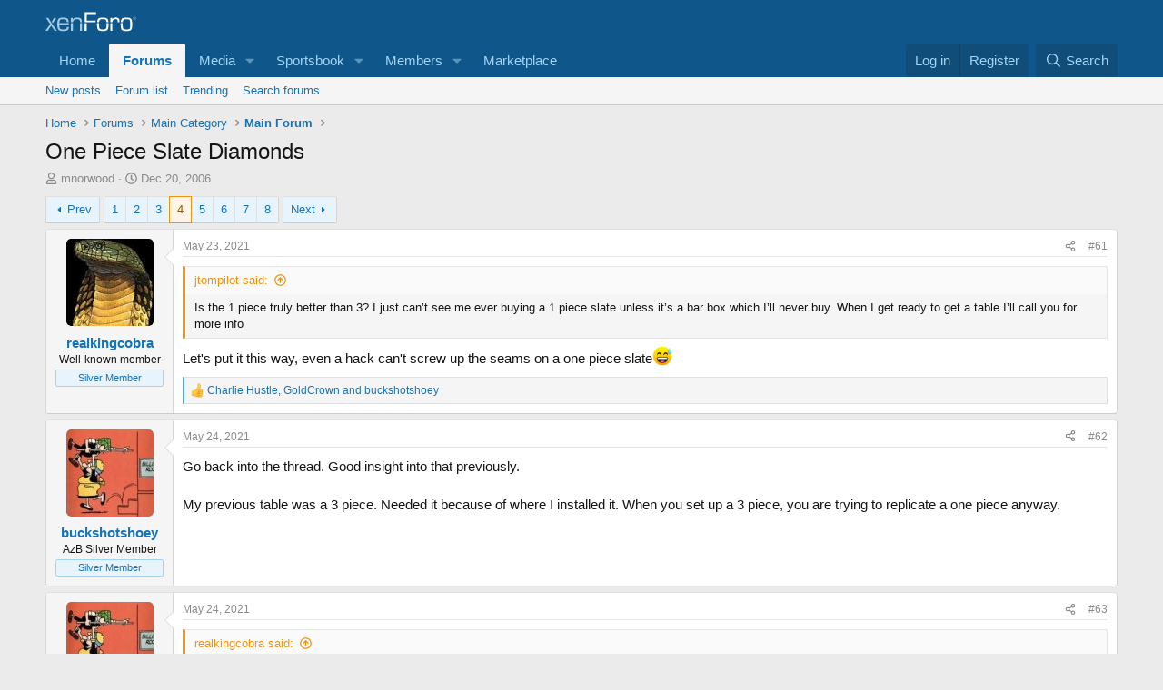

--- FILE ---
content_type: text/html; charset=utf-8
request_url: https://forums.azbilliards.com/threads/one-piece-slate-diamonds.49382/page-4
body_size: 29600
content:
<!DOCTYPE html>
<html id="XF" lang="en-US" dir="LTR"
	data-xf="2.3"
	data-app="public"
	
	
	data-template="thread_view"
	data-container-key="node-6"
	data-content-key="thread-49382"
	data-logged-in="false"
	data-cookie-prefix="xf_"
	data-csrf="1762474758,32c1316badab32359454b2c23cc04785"
	class="has-no-js  template-thread_view"
	>
<head>
	
	
	

	<meta charset="utf-8" />

	<title>One Piece Slate Diamonds | Page 4 | AzBilliards Forums</title>
	<link rel="manifest" href="/webmanifest.php">

	<meta http-equiv="X-UA-Compatible" content="IE=Edge" />
	<meta name="viewport" content="width=device-width, initial-scale=1, viewport-fit=cover">

	
		<meta name="theme-color" content="#0f578a" />
	

	<meta name="apple-mobile-web-app-title" content="AzBilliards Forums">
	

	
		
		<meta property="og:title" content="One Piece Slate Diamonds" />
		<meta property="twitter:title" content="One Piece Slate Diamonds" />
	
	
		
		<meta name="description" content="Does anyone have an opinion about buying a 9 foot diamond pro where the slate is in one piece? What are the pros and cons? I know it would be a bizatch to..." />
		<meta property="og:description" content="Does anyone have an opinion about buying a 9 foot diamond pro where the slate is in one piece? What are the pros and cons? I know it would be a bizatch to carry." />
		<meta property="twitter:description" content="Does anyone have an opinion about buying a 9 foot diamond pro where the slate is in one piece? What are the pros and cons? I know it would be a bizatch to carry." />
	
	
		<meta property="og:url" content="https://forums.azbilliards.com/threads/one-piece-slate-diamonds.49382/" />
	
		<link rel="canonical" href="https://forums.azbilliards.com/threads/one-piece-slate-diamonds.49382/page-4" />
	
		<link rel="prev" href="/threads/one-piece-slate-diamonds.49382/page-3" />
	
		<link rel="next" href="/threads/one-piece-slate-diamonds.49382/page-5" />
	
		
        <!-- App Indexing for Google Search -->
        <link href="android-app://com.quoord.tapatalkpro.activity/tapatalk/forums.azbilliards.com/?ttfid=2711&location=topic&tid=49382&page=4&perpage=20&channel=google-indexing" rel="alternate" />
        <link href="ios-app://307880732/tapatalk/forums.azbilliards.com/?ttfid=2711&location=topic&tid=49382&page=4&perpage=20&channel=google-indexing" rel="alternate" />
        
	

	
		
	
	
	<meta property="og:site_name" content="AzBilliards Forums" />


	
	
		
	
	
	<meta property="og:type" content="website" />


	
	
	
	
	

	
	
	
	

	<link rel="stylesheet" href="/css.php?css=public%3Anormalize.css%2Cpublic%3Afa.css%2Cpublic%3Acore.less%2Cpublic%3Aapp.less&amp;s=2&amp;l=1&amp;d=1745344320&amp;k=3a874e1b7707d6982060482103f015eafac9a0d6" />

	<link rel="stylesheet" href="/css.php?css=public%3Aaud_wpconnect.less%2Cpublic%3Abb_code.less%2Cpublic%3Amessage.less%2Cpublic%3Ashare_controls.less%2Cpublic%3Aextra.less&amp;s=2&amp;l=1&amp;d=1745344320&amp;k=30d2e5e558101ff774f17699e2a8547710260ad5" />





	
		<script src="/js/xf/preamble.min.js?_v=4caf2184"></script>
	

	
	<script src="/js/vendor/vendor-compiled.js?_v=4caf2184" defer></script>
	<script src="/js/xf/core-compiled.js?_v=4caf2184" defer></script>

	<script>
		window.addEventListener('DOMContentLoaded', function() {
			XF.extendObject(true, XF.config, {
				// 
boardTitle: "AzBilliards Forums",
				userId: 0,
				enablePush: false,
				pushAppServerKey: '',
				url: {
					fullBase: 'https://forums.azbilliards.com/',
					basePath: '/',
					css: '/css.php?css=__SENTINEL__&s=2&l=1&d=1745344320',
					js: '/js/__SENTINEL__?_v=4caf2184',
					icon: '/data/local/icons/__VARIANT__.svg?v=1745344321#__NAME__',
					iconInline: '/styles/fa/__VARIANT__/__NAME__.svg?v=5.15.3',
					keepAlive: '/login/keep-alive'
				},
				cookie: {
					path: '/',
					domain: '.azbilliards.com',
					prefix: 'xf_',
					secure: true,
					consentMode: 'disabled',
					consented: ["optional","_third_party"]
				},
				cacheKey: 'f3ed7234243583f554e27d349fe769c5',
				csrf: '1762474758,32c1316badab32359454b2c23cc04785',
				js: {"\/js\/audentio\/wpconnect\/thread.min.js?_v=4caf2184":true,"\/js\/vendor\/iframeResizer.contentWindow.min.js?_v=4caf2184":true,"\/js\/xf\/action.js?_v=4caf2184":true,"\/js\/themehouse\/reactplus\/defaultReaction.min.js?_v=4caf2184":true,"\/js\/themehouse\/reactplus\/hiddenContent.min.js?_v=4caf2184":true,"\/js\/Truonglv\/Sendy\/campaign.min.js?_v=4caf2184":true},
				fullJs: false,
				css: {"public:aud_wpconnect.less":true,"public:bb_code.less":true,"public:message.less":true,"public:share_controls.less":true,"public:extra.less":true},
				time: {
					now: 1762474758,
					today: 1762412400,
					todayDow: 4,
					tomorrow: 1762498800,
					yesterday: 1762326000,
					week: 1761894000,
					month: 1761980400,
					year: 1735714800
				},
				style: {
					light: '',
					dark: '',
					defaultColorScheme: 'light'
				},
				borderSizeFeature: '3px',
				fontAwesomeWeight: 'r',
				enableRtnProtect: true,
				
				enableFormSubmitSticky: true,
				imageOptimization: '0',
				imageOptimizationQuality: 0.85,
				uploadMaxFilesize: 2097152,
				uploadMaxWidth: 1200,
				uploadMaxHeight: 1200,
				allowedVideoExtensions: ["m4v","mov","mp4","mp4v","mpeg","mpg","ogv","webm"],
				allowedAudioExtensions: ["mp3","opus","ogg","wav"],
				shortcodeToEmoji: true,
				visitorCounts: {
					conversations_unread: '0',
					alerts_unviewed: '0',
					total_unread: '0',
					title_count: true,
					icon_indicator: true
				},
				jsMt: {"xf\/action.js":"11653ffb","xf\/embed.js":"8ba24edb","xf\/form.js":"11653ffb","xf\/structure.js":"11653ffb","xf\/tooltip.js":"11653ffb"},
				jsState: {},
				publicMetadataLogoUrl: '',
				publicPushBadgeUrl: 'https://forums.azbilliards.com/styles/default/xenforo/bell.png'
			});

			XF.extendObject(XF.phrases, {
				// 
				date_x_at_time_y:     "{date} at {time}",
				day_x_at_time_y:      "{day} at {time}",
				yesterday_at_x:       "Yesterday at {time}",
				x_minutes_ago:        "{minutes} minutes ago",
				one_minute_ago:       "1 minute ago",
				a_moment_ago:         "A moment ago",
				today_at_x:           "Today at {time}",
				in_a_moment:          "In a moment",
				in_a_minute:          "In a minute",
				in_x_minutes:         "In {minutes} minutes",
				later_today_at_x:     "Later today at {time}",
				tomorrow_at_x:        "Tomorrow at {time}",
				short_date_x_minutes: "{minutes}m",
				short_date_x_hours:   "{hours}h",
				short_date_x_days:    "{days}d",

				day0: "Sunday",
				day1: "Monday",
				day2: "Tuesday",
				day3: "Wednesday",
				day4: "Thursday",
				day5: "Friday",
				day6: "Saturday",

				dayShort0: "Sun",
				dayShort1: "Mon",
				dayShort2: "Tue",
				dayShort3: "Wed",
				dayShort4: "Thu",
				dayShort5: "Fri",
				dayShort6: "Sat",

				month0: "January",
				month1: "February",
				month2: "March",
				month3: "April",
				month4: "May",
				month5: "June",
				month6: "July",
				month7: "August",
				month8: "September",
				month9: "October",
				month10: "November",
				month11: "December",

				active_user_changed_reload_page: "The active user has changed. Reload the page for the latest version.",
				server_did_not_respond_in_time_try_again: "The server did not respond in time. Please try again.",
				oops_we_ran_into_some_problems: "Oops! We ran into some problems.",
				oops_we_ran_into_some_problems_more_details_console: "Oops! We ran into some problems. Please try again later. More error details may be in the browser console.",
				file_too_large_to_upload: "The file is too large to be uploaded.",
				uploaded_file_is_too_large_for_server_to_process: "The uploaded file is too large for the server to process.",
				files_being_uploaded_are_you_sure: "Files are still being uploaded. Are you sure you want to submit this form?",
				attach: "Attach files",
				rich_text_box: "Rich text box",
				close: "Close",
				link_copied_to_clipboard: "Link copied to clipboard.",
				text_copied_to_clipboard: "Text copied to clipboard.",
				loading: "Loading…",
				you_have_exceeded_maximum_number_of_selectable_items: "You have exceeded the maximum number of selectable items.",

				processing: "Processing",
				'processing...': "Processing…",

				showing_x_of_y_items: "Showing {count} of {total} items",
				showing_all_items: "Showing all items",
				no_items_to_display: "No items to display",

				number_button_up: "Increase",
				number_button_down: "Decrease",

				push_enable_notification_title: "Push notifications enabled successfully at AzBilliards Forums",
				push_enable_notification_body: "Thank you for enabling push notifications!",

				pull_down_to_refresh: "Pull down to refresh",
				release_to_refresh: "Release to refresh",
				refreshing: "Refreshing…"
			});
		});
	</script>

	<script src="/js/audentio/wpconnect/thread.min.js?_v=4caf2184" defer></script>
<script src="/js/vendor/iframeResizer.contentWindow.min.js?_v=4caf2184" defer></script>
<script src="/js/xf/action.js?_v=4caf2184" defer></script>
<script src="/js/themehouse/reactplus/defaultReaction.min.js?_v=4caf2184" defer></script>
<script src="/js/themehouse/reactplus/hiddenContent.min.js?_v=4caf2184" defer></script>
<script src="/js/Truonglv/Sendy/campaign.min.js?_v=4caf2184" defer></script>
<script>
window.addEventListener('DOMContentLoaded', () =>
{

        XF.extendObject(XF.phrases, {
            th_reactplus_loading_reactions: 'Loading reactions…'
        });
    
})
</script>


    
		
        
    

	

    

	<script class="js-thReactMenu" type="text/template">
		<div class="menu menu--emoji" data-menu="menu" aria-hidden="true"
			 data-href="#"
			 data-load-target=".js-xfSmilieMenuBody">
			<div class="menu-content">
				<div class="js-xfSmilieMenuBody">
					<div class="menu-row">Loading…</div>
				</div>
			</div>
		</div>
	</script>



	

	
	<script async src="https://www.googletagmanager.com/gtag/js?id=UA-103555-2"></script>
	<script>
		window.dataLayer = window.dataLayer || [];
		function gtag(){dataLayer.push(arguments);}
		gtag('js', new Date());
		gtag('config', 'UA-103555-2', {
			// 
			
				'cookie_domain': '.azbilliards.com',
			
			
		});
	</script>

</head>
<body data-template="thread_view">

<div class="p-pageWrapper" id="top">

	

	<header class="p-header" id="header">
		<div class="p-header-inner">
			<div class="p-header-content">
				<div class="p-header-logo p-header-logo--image">
					<a href="/">
						

	

	
		
		

		
	

	

	<picture data-variations="{&quot;default&quot;:{&quot;1&quot;:&quot;\/styles\/default\/xenforo\/xenforo-logo.svg&quot;,&quot;2&quot;:null}}">
		
		
		

		

		<img src="/styles/default/xenforo/xenforo-logo.svg"  width="100" height="36" alt="AzBilliards Forums" />
	</picture>


					</a>
				</div>

				

	
	<!-- Start Google Ad Manager Code -->
	        <head>
	<script async='async' src='https://www.googletagservices.com/tag/js/gpt.js'></script>
	<script>
	  var gptadslots = [];
	  var googletag = googletag || {};
	  googletag.cmd = googletag.cmd || [];
	</script>
	<script>
	  googletag.cmd.push(function() {
	    var mapping1 = googletag.sizeMapping()
	      .addSize([1000, 400], [[970, 90], [768, 250], [970, 90]])
	      .addSize([750, 400], [[468, 60]])
	      .addSize([470, 400], [[468, 60]])
	      .addSize([0, 0], [[468, 60]])
	      .build();
	      var mapping2 = googletag.sizeMapping()
	      .addSize([1000, 400], [[160, 600]])
	      .addSize([0, 0], [[160, 600]])
	      .build();
	      var mapping3 = googletag.sizeMapping()
	      .addSize([1000, 400], [[160, 320]])
	      .addSize([0, 0], [[160, 320]])
	      .build();
	    googletag.defineSlot('/124168746/AzB-Mobile', [468, 60], 'div-gpt-ad-1539569059375-0').addService(googletag.pubads());
	    googletag.defineSlot('/124168746/azb220x220', [200, 200], 'div-gpt-ad-1539752686714-0').addService(googletag.pubads());
	    googletag.defineSlot('/124168746/AzB160x600', [160, 600], 'div-gpt-ad-1539752773761-0').defineSizeMapping(mapping2).addService(googletag.pubads());
	    googletag.defineSlot('/124168746/AzB160x320', [160, 320], 'div-gpt-ad-1539754605967-0').defineSizeMapping(mapping3).addService(googletag.pubads());
	    googletag.defineSlot('/124168746/AzBStandard', [468, 60], 'div-gpt-ad-1539753499044-0').addService(googletag.pubads());
	    googletag.defineSlot('/124168746/azb970x90', [970, 90], 'div-gpt-ad-1539758272592-0').defineSizeMapping(mapping1).addService(googletag.pubads());
	    googletag.defineSlot('/124168746/azbmarketplace', [120, 600], 'div-gpt-ad-1599069814750-0').addService(googletag.pubads());
	    googletag.enableServices();
	  });
	</script>
	<!-- End Google Ad Manager Code -->
	<script async src="https://securepubads.g.doubleclick.net/tag/js/gpt.js"></script>
	<script>
	  window.googletag = window.googletag || {cmd: []};
	  googletag.cmd.push(function() {
	    googletag.defineSlot('/124168746/azbmarketplace', [120, 600], 'div-gpt-ad-1599069814750-0').addService(googletag.pubads());
	    googletag.pubads().enableSingleRequest();
	    googletag.enableServices();
	  });
	</script>


			</div>
		</div>
	</header>

	
	

	
		<div class="p-navSticky p-navSticky--primary" data-xf-init="sticky-header">
			
		<nav class="p-nav">
			<div class="p-nav-inner">
				<button type="button" class="button button--plain p-nav-menuTrigger" data-xf-click="off-canvas" data-menu=".js-headerOffCanvasMenu" tabindex="0" aria-label="Menu"><span class="button-text">
					<i aria-hidden="true"></i>
				</span></button>

				<div class="p-nav-smallLogo">
					<a href="/">
						

	

	
		
		

		
	

	

	<picture data-variations="{&quot;default&quot;:{&quot;1&quot;:&quot;\/styles\/default\/xenforo\/xenforo-logo.svg&quot;,&quot;2&quot;:null}}">
		
		
		

		

		<img src="/styles/default/xenforo/xenforo-logo.svg"  width="100" height="36" alt="AzBilliards Forums" />
	</picture>


					</a>
				</div>

				<div class="p-nav-scroller hScroller" data-xf-init="h-scroller" data-auto-scroll=".p-navEl.is-selected">
					<div class="hScroller-scroll">
						<ul class="p-nav-list js-offCanvasNavSource">
							
								<li>
									
	<div class="p-navEl " >
	

		
	
	<a href="https://www.azbilliards.com"
	class="p-navEl-link "
	
	data-xf-key="1"
	data-nav-id="home">Home</a>


		

		
	
	</div>

								</li>
							
								<li>
									
	<div class="p-navEl is-selected" data-has-children="true">
	

		
	
	<a href="/"
	class="p-navEl-link p-navEl-link--splitMenu "
	
	
	data-nav-id="forums">Forums</a>


		<a data-xf-key="2"
			data-xf-click="menu"
			data-menu-pos-ref="< .p-navEl"
			class="p-navEl-splitTrigger"
			role="button"
			tabindex="0"
			aria-label="Toggle expanded"
			aria-expanded="false"
			aria-haspopup="true"></a>

		
	
		<div class="menu menu--structural" data-menu="menu" aria-hidden="true">
			<div class="menu-content">
				
					
	
	
	<a href="/whats-new/posts/"
	class="menu-linkRow u-indentDepth0 js-offCanvasCopy "
	
	
	data-nav-id="newPosts">New posts</a>

	

				
					
	
	
	<a href="/forums/-/list"
	class="menu-linkRow u-indentDepth0 js-offCanvasCopy "
	
	
	data-nav-id="forumList">Forum list</a>

	

				
					
	
	
	<a href="/trending/"
	class="menu-linkRow u-indentDepth0 js-offCanvasCopy "
	
	
	data-nav-id="thtrending">Trending</a>

	

				
					
	
	
	<a href="/search/?type=post"
	class="menu-linkRow u-indentDepth0 js-offCanvasCopy "
	
	
	data-nav-id="searchForums">Search forums</a>

	

				
			</div>
		</div>
	
	</div>

								</li>
							
								<li>
									
	<div class="p-navEl " data-has-children="true">
	

		
	
	<a href="/media/"
	class="p-navEl-link p-navEl-link--splitMenu "
	
	
	data-nav-id="xfmg">Media</a>


		<a data-xf-key="3"
			data-xf-click="menu"
			data-menu-pos-ref="< .p-navEl"
			class="p-navEl-splitTrigger"
			role="button"
			tabindex="0"
			aria-label="Toggle expanded"
			aria-expanded="false"
			aria-haspopup="true"></a>

		
	
		<div class="menu menu--structural" data-menu="menu" aria-hidden="true">
			<div class="menu-content">
				
					
	
	
	<a href="/whats-new/media/"
	class="menu-linkRow u-indentDepth0 js-offCanvasCopy "
	 rel="nofollow"
	
	data-nav-id="xfmgNewMedia">New media</a>

	

				
					
	
	
	<a href="/whats-new/media-comments/"
	class="menu-linkRow u-indentDepth0 js-offCanvasCopy "
	 rel="nofollow"
	
	data-nav-id="xfmgNewComments">New comments</a>

	

				
					
	
	
	<a href="/search/?type=xfmg_media"
	class="menu-linkRow u-indentDepth0 js-offCanvasCopy "
	
	
	data-nav-id="xfmgSearchMedia">Search media</a>

	

				
			</div>
		</div>
	
	</div>

								</li>
							
								<li>
									
	<div class="p-navEl " data-has-children="true">
	

		
	
	<a href="/sportsbook/"
	class="p-navEl-link p-navEl-link--splitMenu "
	
	
	data-nav-id="xa_sportsbook">Sportsbook</a>


		<a data-xf-key="4"
			data-xf-click="menu"
			data-menu-pos-ref="< .p-navEl"
			class="p-navEl-splitTrigger"
			role="button"
			tabindex="0"
			aria-label="Toggle expanded"
			aria-expanded="false"
			aria-haspopup="true"></a>

		
	
		<div class="menu menu--structural" data-menu="menu" aria-hidden="true">
			<div class="menu-content">
				
					
	
	
	<a href="/whats-new/sportsbook-events/"
	class="menu-linkRow u-indentDepth0 js-offCanvasCopy "
	 rel="nofollow"
	
	data-nav-id="xa_sbNewEvents">New events</a>

	

				
					
	
	
	<a href="/sportsbook/upcoming"
	class="menu-linkRow u-indentDepth0 js-offCanvasCopy "
	
	
	data-nav-id="xa_sbUpcoming">Upcoming</a>

	
		
			
	
	
	<a href="/sportsbook/upcoming"
	class="menu-linkRow u-indentDepth1 js-offCanvasCopy "
	 rel="nofollow"
	
	data-nav-id="xa_sbUpcomingEvents">Upcoming events</a>

	

		
			
	
	
	<a href="/sportsbook/bets/upcoming"
	class="menu-linkRow u-indentDepth1 js-offCanvasCopy "
	 rel="nofollow"
	
	data-nav-id="xa_sbUpcomingBets">Upcoming bets</a>

	

		
		
			<hr class="menu-separator" />
		
	

				
					
	
	
	<a href="/sportsbook/bets/"
	class="menu-linkRow u-indentDepth0 js-offCanvasCopy "
	 rel="nofollow"
	
	data-nav-id="xa_sbMemberBets">Member bets</a>

	

				
					
	
	
	<a href="/search/?type=sb_event"
	class="menu-linkRow u-indentDepth0 js-offCanvasCopy "
	
	
	data-nav-id="xa_sbSearchEvents">Search</a>

	

				
			</div>
		</div>
	
	</div>

								</li>
							
								<li>
									
	<div class="p-navEl " data-has-children="true">
	

		
	
	<a href="/members/"
	class="p-navEl-link p-navEl-link--splitMenu "
	
	
	data-nav-id="members">Members</a>


		<a data-xf-key="5"
			data-xf-click="menu"
			data-menu-pos-ref="< .p-navEl"
			class="p-navEl-splitTrigger"
			role="button"
			tabindex="0"
			aria-label="Toggle expanded"
			aria-expanded="false"
			aria-haspopup="true"></a>

		
	
		<div class="menu menu--structural" data-menu="menu" aria-hidden="true">
			<div class="menu-content">
				
					
	
	
	<a href="/members/list/"
	class="menu-linkRow u-indentDepth0 js-offCanvasCopy "
	
	
	data-nav-id="registeredMembers">Registered members</a>

	

				
					
	
	
	<a href="/online/"
	class="menu-linkRow u-indentDepth0 js-offCanvasCopy "
	
	
	data-nav-id="currentVisitors">Current visitors</a>

	

				
					
	
	
	<a href="/whats-new/profile-posts/"
	class="menu-linkRow u-indentDepth0 js-offCanvasCopy "
	 rel="nofollow"
	
	data-nav-id="newProfilePosts">New profile posts</a>

	

				
					
	
	
	<a href="/search/?type=profile_post"
	class="menu-linkRow u-indentDepth0 js-offCanvasCopy "
	
	
	data-nav-id="searchProfilePosts">Search profile posts</a>

	

				
			</div>
		</div>
	
	</div>

								</li>
							
								<li>
									
	<div class="p-navEl " >
	

		
	
	<a href="https://www.biggelbachs.com"
	class="p-navEl-link "
	
	data-xf-key="6"
	data-nav-id="marketplace">Marketplace</a>


		

		
	
	</div>

								</li>
							
						</ul>
					</div>
				</div>

				<div class="p-nav-opposite">
					<div class="p-navgroup p-account p-navgroup--guest">
						
							<a href="/login/" class="p-navgroup-link p-navgroup-link--textual p-navgroup-link--logIn"
								data-xf-click="overlay" data-follow-redirects="on">
								<span class="p-navgroup-linkText">Log in</span>
							</a>
							
								<a href="/register/" class="p-navgroup-link p-navgroup-link--textual p-navgroup-link--register"
									data-xf-click="overlay" data-follow-redirects="on">
									<span class="p-navgroup-linkText">Register</span>
								</a>
							
						
					</div>

					<div class="p-navgroup p-discovery">
						<a href="/whats-new/"
							class="p-navgroup-link p-navgroup-link--iconic p-navgroup-link--whatsnew"
							aria-label="What&#039;s new"
							title="What&#039;s new">
							<i aria-hidden="true"></i>
							<span class="p-navgroup-linkText">What's new</span>
						</a>

						
							<a href="/search/"
								class="p-navgroup-link p-navgroup-link--iconic p-navgroup-link--search"
								data-xf-click="menu"
								data-xf-key="/"
								aria-label="Search"
								aria-expanded="false"
								aria-haspopup="true"
								title="Search">
								<i aria-hidden="true"></i>
								<span class="p-navgroup-linkText">Search</span>
							</a>
							<div class="menu menu--structural menu--wide" data-menu="menu" aria-hidden="true">
								<form action="/search/search" method="post"
									class="menu-content"
									data-xf-init="quick-search">

									<h3 class="menu-header">Search</h3>
									
									<div class="menu-row">
										
											<div class="inputGroup inputGroup--joined">
												<input type="text" class="input" name="keywords" data-acurl="/search/auto-complete" placeholder="Search…" aria-label="Search" data-menu-autofocus="true" />
												
			<select name="constraints" class="js-quickSearch-constraint input" aria-label="Search within">
				<option value="">Everywhere</option>
<option value="{&quot;search_type&quot;:&quot;post&quot;}">Threads</option>
<option value="{&quot;search_type&quot;:&quot;post&quot;,&quot;c&quot;:{&quot;nodes&quot;:[6],&quot;child_nodes&quot;:1}}">This forum</option>
<option value="{&quot;search_type&quot;:&quot;post&quot;,&quot;c&quot;:{&quot;thread&quot;:49382}}">This thread</option>

			</select>
		
											</div>
										
									</div>

									
									<div class="menu-row">
										<label class="iconic"><input type="checkbox"  name="c[title_only]" value="1" /><i aria-hidden="true"></i><span class="iconic-label">Search titles only</span></label>

									</div>
									
									<div class="menu-row">
										<div class="inputGroup">
											<span class="inputGroup-text" id="ctrl_search_menu_by_member">By:</span>
											<input type="text" class="input" name="c[users]" data-xf-init="auto-complete" placeholder="Member" aria-labelledby="ctrl_search_menu_by_member" />
										</div>
									</div>
									<div class="menu-footer">
									<span class="menu-footer-controls">
										<button type="submit" class="button button--icon button--icon--search button--primary"><i class="fa--xf far fa-search "><svg xmlns="http://www.w3.org/2000/svg" role="img" aria-hidden="true" ><use href="/data/local/icons/regular.svg?v=1745344321#search"></use></svg></i><span class="button-text">Search</span></button>
										<button type="submit" class="button " name="from_search_menu"><span class="button-text">Advanced search…</span></button>
									</span>
									</div>

									<input type="hidden" name="_xfToken" value="1762474758,32c1316badab32359454b2c23cc04785" />
								</form>
							</div>
						
					</div>
				</div>
			</div>
		</nav>
	
		</div>
		
		
			<div class="p-sectionLinks">
				<div class="p-sectionLinks-inner hScroller" data-xf-init="h-scroller">
					<div class="hScroller-scroll">
						<ul class="p-sectionLinks-list">
							
								<li>
									
	<div class="p-navEl " >
	

		
	
	<a href="/whats-new/posts/"
	class="p-navEl-link "
	
	data-xf-key="alt+1"
	data-nav-id="newPosts">New posts</a>


		

		
	
	</div>

								</li>
							
								<li>
									
	<div class="p-navEl " >
	

		
	
	<a href="/forums/-/list"
	class="p-navEl-link "
	
	data-xf-key="alt+2"
	data-nav-id="forumList">Forum list</a>


		

		
	
	</div>

								</li>
							
								<li>
									
	<div class="p-navEl " >
	

		
	
	<a href="/trending/"
	class="p-navEl-link "
	
	data-xf-key="alt+3"
	data-nav-id="thtrending">Trending</a>


		

		
	
	</div>

								</li>
							
								<li>
									
	<div class="p-navEl " >
	

		
	
	<a href="/search/?type=post"
	class="p-navEl-link "
	
	data-xf-key="alt+4"
	data-nav-id="searchForums">Search forums</a>


		

		
	
	</div>

								</li>
							
						</ul>
					</div>
				</div>
			</div>
			
	
		

	
<div class="offCanvasMenu offCanvasMenu--nav js-headerOffCanvasMenu" data-menu="menu" aria-hidden="true" data-ocm-builder="navigation">
		<div class="offCanvasMenu-backdrop" data-menu-close="true"></div>
		<div class="offCanvasMenu-content">
			<div class="offCanvasMenu-header">
				Menu
				<a class="offCanvasMenu-closer" data-menu-close="true" role="button" tabindex="0" aria-label="Close"></a>
			</div>
			
				<div class="p-offCanvasRegisterLink">
					<div class="offCanvasMenu-linkHolder">
						<a href="/login/" class="offCanvasMenu-link" data-xf-click="overlay" data-menu-close="true">
							Log in
						</a>
					</div>
					<hr class="offCanvasMenu-separator" />
					
						<div class="offCanvasMenu-linkHolder">
							<a href="/register/" class="offCanvasMenu-link" data-xf-click="overlay" data-menu-close="true">
								Register
							</a>
						</div>
						<hr class="offCanvasMenu-separator" />
					
				</div>
			
			<div class="js-offCanvasNavTarget"></div>
			<div class="offCanvasMenu-installBanner js-installPromptContainer" style="display: none;" data-xf-init="install-prompt">
				<div class="offCanvasMenu-installBanner-header">Install the app</div>
				<button type="button" class="button js-installPromptButton"><span class="button-text">Install</span></button>
				<template class="js-installTemplateIOS">
					<div class="js-installTemplateContent">
						<div class="overlay-title">How to install the app on iOS</div>
						<div class="block-body">
							<div class="block-row">
								<p>
									Follow along with the video below to see how to install our site as a web app on your home screen.
								</p>
								<p style="text-align: center">
									<video src="/styles/default/xenforo/add_to_home.mp4"
										width="280" height="480" autoplay loop muted playsinline></video>
								</p>
								<p>
									<small><strong>Note:</strong> This feature may not be available in some browsers.</small>
								</p>
							</div>
						</div>
					</div>
				</template>
			</div>
		</div>
	</div>

	<div class="p-body">
		<div class="p-body-inner">
			<!--XF:EXTRA_OUTPUT-->

	




			

			

			

	
	<span align="center"><div id='div-gpt-ad-1539758272592-0' '>
	<script>
	googletag.cmd.push(function() { googletag.display('div-gpt-ad-1539758272592-0'); });
	</script>
	</div></span>


			
	
		<ul class="p-breadcrumbs "
			itemscope itemtype="https://schema.org/BreadcrumbList">
			
				

				
				

				
					
					
	<li itemprop="itemListElement" itemscope itemtype="https://schema.org/ListItem">
		<a href="https://www.azbilliards.com" itemprop="item">
			<span itemprop="name">Home</span>
		</a>
		<meta itemprop="position" content="1" />
	</li>

				

				
					
					
	<li itemprop="itemListElement" itemscope itemtype="https://schema.org/ListItem">
		<a href="/" itemprop="item">
			<span itemprop="name">Forums</span>
		</a>
		<meta itemprop="position" content="2" />
	</li>

				
				
					
					
	<li itemprop="itemListElement" itemscope itemtype="https://schema.org/ListItem">
		<a href="/forums/-/list#main-category.1" itemprop="item">
			<span itemprop="name">Main Category</span>
		</a>
		<meta itemprop="position" content="3" />
	</li>

				
					
					
	<li itemprop="itemListElement" itemscope itemtype="https://schema.org/ListItem">
		<a href="/forums/main-forum.6/" itemprop="item">
			<span itemprop="name">Main Forum</span>
		</a>
		<meta itemprop="position" content="4" />
	</li>

				
			
		</ul>
	

			

			
	<noscript class="js-jsWarning"><div class="blockMessage blockMessage--important blockMessage--iconic u-noJsOnly">JavaScript is disabled. For a better experience, please enable JavaScript in your browser before proceeding.</div></noscript>

			
	<div class="blockMessage blockMessage--important blockMessage--iconic js-browserWarning" style="display: none">You are using an out of date browser. It  may not display this or other websites correctly.<br />You should upgrade or use an <a href="https://www.google.com/chrome/" target="_blank" rel="noopener">alternative browser</a>.</div>


			
				<div class="p-body-header">
					
						
							<div class="p-title ">
								
									
										<h1 class="p-title-value">One Piece Slate Diamonds</h1>
									
									
								
							</div>
						

						
							<div class="p-description">
	<ul class="listInline listInline--bullet">
		<li>
			<i class="fa--xf far fa-user "><svg xmlns="http://www.w3.org/2000/svg" role="img" ><title>Thread starter</title><use href="/data/local/icons/regular.svg?v=1745344321#user"></use></svg></i>
			<span class="u-srOnly">Thread starter</span>

			<a href="/members/mnorwood.2906/" class="username  u-concealed" dir="auto" data-user-id="2906" data-xf-init="member-tooltip">mnorwood</a>
		</li>
		<li>
			<i class="fa--xf far fa-clock "><svg xmlns="http://www.w3.org/2000/svg" role="img" ><title>Start date</title><use href="/data/local/icons/regular.svg?v=1745344321#clock"></use></svg></i>
			<span class="u-srOnly">Start date</span>

			<a href="/threads/one-piece-slate-diamonds.49382/" class="u-concealed"><time  class="u-dt" dir="auto" datetime="2006-12-20T22:10:55-0700" data-timestamp="1166677855" data-date="Dec 20, 2006" data-time="10:10 PM" data-short="Dec &#039;06" title="Dec 20, 2006 at 10:10 PM">Dec 20, 2006</time></a>
		</li>
		
		
	</ul>
</div>
						
					
				</div>
			

			<div data-iframe-height class="p-body-main  ">
				
				<div class="p-body-contentCol"></div>
				

				

				<div class="p-body-content">


					
					<div class="p-body-pageContent">










	
	
		
	
	
	


	
	
		
	
	
	


	
	
	
		
	
	
	


	
	
		
	
	
	


	
	



	












	

	
		
	



















<div class="block block--messages" data-xf-init="" data-type="post" data-href="/inline-mod/" data-search-target="*">

	<span class="u-anchorTarget" id="posts"></span>

	
		
	

	

	<div class="block-outer"><div class="block-outer-main"><nav class="pageNavWrapper pageNavWrapper--mixed ">



<div class="pageNav  pageNav--skipEnd">
	
		<a href="/threads/one-piece-slate-diamonds.49382/page-3" class="pageNav-jump pageNav-jump--prev">Prev</a>
	

	<ul class="pageNav-main">
		

	
		<li class="pageNav-page "><a href="/threads/one-piece-slate-diamonds.49382/">1</a></li>
	


		

		
			

	
		<li class="pageNav-page pageNav-page--earlier"><a href="/threads/one-piece-slate-diamonds.49382/page-2">2</a></li>
	

		
			

	
		<li class="pageNav-page pageNav-page--earlier"><a href="/threads/one-piece-slate-diamonds.49382/page-3">3</a></li>
	

		
			

	
		<li class="pageNav-page pageNav-page--current "><a href="/threads/one-piece-slate-diamonds.49382/page-4">4</a></li>
	

		
			

	
		<li class="pageNav-page pageNav-page--later"><a href="/threads/one-piece-slate-diamonds.49382/page-5">5</a></li>
	

		
			

	
		<li class="pageNav-page pageNav-page--later"><a href="/threads/one-piece-slate-diamonds.49382/page-6">6</a></li>
	

		

		
			
				

	
		<li class="pageNav-page pageNav-page--later"><a href="/threads/one-piece-slate-diamonds.49382/page-7">7</a></li>
	

			
		

		

	
		<li class="pageNav-page "><a href="/threads/one-piece-slate-diamonds.49382/page-8">8</a></li>
	

	</ul>

	
		<a href="/threads/one-piece-slate-diamonds.49382/page-5" class="pageNav-jump pageNav-jump--next">Next</a>
	
</div>

<div class="pageNavSimple">
	
		<a href="/threads/one-piece-slate-diamonds.49382/"
			class="pageNavSimple-el pageNavSimple-el--first"
			data-xf-init="tooltip" title="First">
			<i aria-hidden="true"></i> <span class="u-srOnly">First</span>
		</a>
		<a href="/threads/one-piece-slate-diamonds.49382/page-3" class="pageNavSimple-el pageNavSimple-el--prev">
			<i aria-hidden="true"></i> Prev
		</a>
	

	<a class="pageNavSimple-el pageNavSimple-el--current"
		data-xf-init="tooltip" title="Go to page"
		data-xf-click="menu" role="button" tabindex="0" aria-expanded="false" aria-haspopup="true">
		4 of 8
	</a>
	

	<div class="menu menu--pageJump" data-menu="menu" aria-hidden="true">
		<div class="menu-content">
			<h4 class="menu-header">Go to page</h4>
			<div class="menu-row" data-xf-init="page-jump" data-page-url="/threads/one-piece-slate-diamonds.49382/page-%page%">
				<div class="inputGroup inputGroup--numbers">
					<div class="inputGroup inputGroup--numbers inputNumber" data-xf-init="number-box"><input type="number" pattern="\d*" class="input input--number js-numberBoxTextInput input input--numberNarrow js-pageJumpPage" value="4"  min="1" max="8" step="1" required="required" data-menu-autofocus="true" /></div>
					<span class="inputGroup-text"><button type="button" class="button js-pageJumpGo"><span class="button-text">Go</span></button></span>
				</div>
			</div>
		</div>
	</div>


	
		<a href="/threads/one-piece-slate-diamonds.49382/page-5" class="pageNavSimple-el pageNavSimple-el--next">
			Next <i aria-hidden="true"></i>
		</a>
		<a href="/threads/one-piece-slate-diamonds.49382/page-8"
			class="pageNavSimple-el pageNavSimple-el--last"
			data-xf-init="tooltip" title="Last">
			<i aria-hidden="true"></i> <span class="u-srOnly">Last</span>
		</a>
	
</div>

</nav>



</div></div>

	

	
		
	<div class="block-outer js-threadStatusField"></div>

	

	<div class="block-container lbContainer"
		data-xf-init="lightbox select-to-quote"
		data-message-selector=".js-post"
		data-lb-id="thread-49382"
		data-lb-universal="0">

		<div class="block-body js-replyNewMessageContainer">
			
				

					

					
						

	
	



	

	
	<article class="message   message--post js-post js-inlineModContainer     "
		data-author="realkingcobra"
		data-content="post-6959664"
		id="js-post-6959664"
		itemscope itemtype="https://schema.org/Comment" itemid="https://forums.azbilliards.com/posts/6959664/">

		
			<meta itemprop="parentItem" itemscope itemid="https://forums.azbilliards.com/threads/one-piece-slate-diamonds.49382/" />
		

		<span class="u-anchorTarget" id="post-6959664"></span>

		
			<div class="message-inner">
				
					<div class="message-cell message-cell--user">
						

	<section class="message-user"
		itemprop="author" itemscope itemtype="https://schema.org/Person" itemid="https://forums.azbilliards.com/members/realkingcobra.9757/">

		
			<meta itemprop="url" content="https://forums.azbilliards.com/members/realkingcobra.9757/" />
		

		<div class="message-avatar ">
			<div class="message-avatar-wrapper">
				<a href="/members/realkingcobra.9757/" class="avatar avatar--m" data-user-id="9757" data-xf-init="member-tooltip">
			<img src="/data/avatars/m/9/9757.jpg?1603927385"  alt="realkingcobra" class="avatar-u9757-m" width="96" height="96" loading="lazy" itemprop="image" /> 
		</a>
				
			</div>
		</div>
		<div class="message-userDetails">
			<h4 class="message-name"><a href="/members/realkingcobra.9757/" class="username " dir="auto" data-user-id="9757" data-xf-init="member-tooltip"><span itemprop="name">realkingcobra</span></a></h4>
			<h5 class="userTitle message-userTitle" dir="auto" itemprop="jobTitle">Well-known member</h5>
			<div class="userBanner userBanner userBanner--primary message-userBanner" itemprop="jobTitle"><span class="userBanner-before"></span><strong>Silver Member</strong><span class="userBanner-after"></span></div>
		</div>
		
			
			
		
		
    
<span class="message-userArrow"></span>

	

</section>

					</div>
				

				
					<div class="message-cell message-cell--main">
					
						<div class="message-main js-quickEditTarget">

							
								

	

	<header class="message-attribution message-attribution--split">
		<ul class="message-attribution-main listInline ">
			
			
			<li class="u-concealed">
				<a href="/threads/one-piece-slate-diamonds.49382/post-6959664" rel="nofollow" itemprop="url">
					<time  class="u-dt" dir="auto" datetime="2021-05-23T22:36:11-0700" data-timestamp="1621834571" data-date="May 23, 2021" data-time="10:36 PM" data-short="May &#039;21" title="May 23, 2021 at 10:36 PM" itemprop="datePublished">May 23, 2021</time>
				</a>
			</li>
			
		</ul>

		<ul class="message-attribution-opposite message-attribution-opposite--list ">
			
			<li>
				<a href="/threads/one-piece-slate-diamonds.49382/post-6959664"
					class="message-attribution-gadget"
					data-xf-init="share-tooltip"
					data-href="/posts/6959664/share"
					aria-label="Share"
					rel="nofollow">
					<i class="fa--xf far fa-share-alt "><svg xmlns="http://www.w3.org/2000/svg" role="img" aria-hidden="true" ><use href="/data/local/icons/regular.svg?v=1745344321#share-alt"></use></svg></i>
				</a>
			</li>
			
				<li class="u-hidden js-embedCopy">
					
	<a href="javascript:"
		data-xf-init="copy-to-clipboard"
		data-copy-text="&lt;div class=&quot;js-xf-embed&quot; data-url=&quot;https://forums.azbilliards.com&quot; data-content=&quot;post-6959664&quot;&gt;&lt;/div&gt;&lt;script defer src=&quot;https://forums.azbilliards.com/js/xf/external_embed.js?_v=4caf2184&quot;&gt;&lt;/script&gt;"
		data-success="Embed code HTML copied to clipboard."
		class="">
		<i class="fa--xf far fa-code "><svg xmlns="http://www.w3.org/2000/svg" role="img" aria-hidden="true" ><use href="/data/local/icons/regular.svg?v=1745344321#code"></use></svg></i>
	</a>

				</li>
			
			
			
	



				<li>
					<a href="/threads/one-piece-slate-diamonds.49382/post-6959664" rel="nofollow">
						#61
					</a>
				</li>
			
		</ul>
	</header>

							

							<div class="message-content js-messageContent">
							

								
									
	
	
	

								

								
									
	

	<div class="message-userContent lbContainer js-lbContainer "
		data-lb-id="post-6959664"
		data-lb-caption-desc="realkingcobra &middot; May 23, 2021 at 10:36 PM">

		

		<article class="message-body js-selectToQuote">
			
				
			

			<div itemprop="text">
				
					<div class="bbWrapper"><blockquote data-attributes="member: 22113" data-quote="jtompilot" data-source="post: 6959643"
	class="bbCodeBlock bbCodeBlock--expandable bbCodeBlock--quote js-expandWatch">
	
		<div class="bbCodeBlock-title">
			
				<a href="/goto/post?id=6959643"
					class="bbCodeBlock-sourceJump"
					rel="nofollow"
					data-xf-click="attribution"
					data-content-selector="#post-6959643">jtompilot said:</a>
			
		</div>
	
	<div class="bbCodeBlock-content">
		
		<div class="bbCodeBlock-expandContent js-expandContent ">
			Is the 1 piece truly better than 3?  I just can’t see me ever buying a 1 piece slate unless it’s a bar box which I’ll never buy. When I get ready to get a table I’ll call you for more info
		</div>
		<div class="bbCodeBlock-expandLink js-expandLink"><a role="button" tabindex="0">Click to expand...</a></div>
	</div>
</blockquote>Let&#039;s put it this way, even a hack can&#039;t screw up the seams on a one piece slate<img class="smilie smilie--emoji" alt="😅" src="https://cdn.jsdelivr.net/joypixels/assets/8.0/png/unicode/64/1f605.png" title="Grinning face with sweat    :sweat_smile:" data-shortname=":sweat_smile:" loading="lazy" width="64" height="64" /></div>
				
			</div>

			<div class="js-selectToQuoteEnd">&nbsp;</div>
			
				
			
		</article>

		

		
	</div>

								

								
									
	

	

								

								
									
	

								

							
							</div>

							
								
	

	<footer class="message-footer">
		
			<div class="message-microdata" itemprop="interactionStatistic" itemtype="https://schema.org/InteractionCounter" itemscope>
				<meta itemprop="userInteractionCount" content="3" />
				<meta itemprop="interactionType" content="https://schema.org/LikeAction" />
			</div>
		

		

		<div class="reactionsBar js-reactionsList is-active">
			
	
	
		<ul class="reactionSummary">
		
			<li><span class="reaction reaction--small reaction--1" data-reaction-id="1"><i aria-hidden="true"></i><img src="https://cdn.jsdelivr.net/joypixels/assets/8.0/png/unicode/64/1f44d.png" loading="lazy" width="64" height="64" class="reaction-image reaction-image--emoji js-reaction" alt="Like" title="Like" /></span></li>
		
		</ul>
	


<span class="u-srOnly">Reactions:</span>
<a class="reactionsBar-link" href="/posts/6959664/reactions" data-xf-click="overlay" data-cache="false" rel="nofollow"><bdi>Charlie Hustle</bdi>, <bdi>GoldCrown</bdi> and <bdi>buckshotshoey</bdi></a>
		</div>

		<div class="js-historyTarget message-historyTarget toggleTarget" data-href="trigger-href"></div>
	</footer>

							
						</div>

					
					</div>
				
			</div>
		
	</article>

	
	

					

					

				

					

					
						

	
	



	

	
	<article class="message   message--post js-post js-inlineModContainer     "
		data-author="buckshotshoey"
		data-content="post-6959696"
		id="js-post-6959696"
		itemscope itemtype="https://schema.org/Comment" itemid="https://forums.azbilliards.com/posts/6959696/">

		
			<meta itemprop="parentItem" itemscope itemid="https://forums.azbilliards.com/threads/one-piece-slate-diamonds.49382/" />
		

		<span class="u-anchorTarget" id="post-6959696"></span>

		
			<div class="message-inner">
				
					<div class="message-cell message-cell--user">
						

	<section class="message-user"
		itemprop="author" itemscope itemtype="https://schema.org/Person" itemid="https://forums.azbilliards.com/members/buckshotshoey.91420/">

		
			<meta itemprop="url" content="https://forums.azbilliards.com/members/buckshotshoey.91420/" />
		

		<div class="message-avatar ">
			<div class="message-avatar-wrapper">
				<a href="/members/buckshotshoey.91420/" class="avatar avatar--m" data-user-id="91420" data-xf-init="member-tooltip">
			<img src="/data/avatars/m/91/91420.jpg?1622428948"  alt="buckshotshoey" class="avatar-u91420-m" width="96" height="96" loading="lazy" itemprop="image" /> 
		</a>
				
			</div>
		</div>
		<div class="message-userDetails">
			<h4 class="message-name"><a href="/members/buckshotshoey.91420/" class="username " dir="auto" data-user-id="91420" data-xf-init="member-tooltip"><span itemprop="name">buckshotshoey</span></a></h4>
			<h5 class="userTitle message-userTitle" dir="auto" itemprop="jobTitle">AzB Silver Member</h5>
			<div class="userBanner userBanner userBanner--primary message-userBanner" itemprop="jobTitle"><span class="userBanner-before"></span><strong>Silver Member</strong><span class="userBanner-after"></span></div>
		</div>
		
			
			
		
		
    
<span class="message-userArrow"></span>

	

</section>

					</div>
				

				
					<div class="message-cell message-cell--main">
					
						<div class="message-main js-quickEditTarget">

							
								

	

	<header class="message-attribution message-attribution--split">
		<ul class="message-attribution-main listInline ">
			
			
			<li class="u-concealed">
				<a href="/threads/one-piece-slate-diamonds.49382/post-6959696" rel="nofollow" itemprop="url">
					<time  class="u-dt" dir="auto" datetime="2021-05-24T03:04:09-0700" data-timestamp="1621850649" data-date="May 24, 2021" data-time="3:04 AM" data-short="May &#039;21" title="May 24, 2021 at 3:04 AM" itemprop="datePublished">May 24, 2021</time>
				</a>
			</li>
			
		</ul>

		<ul class="message-attribution-opposite message-attribution-opposite--list ">
			
			<li>
				<a href="/threads/one-piece-slate-diamonds.49382/post-6959696"
					class="message-attribution-gadget"
					data-xf-init="share-tooltip"
					data-href="/posts/6959696/share"
					aria-label="Share"
					rel="nofollow">
					<i class="fa--xf far fa-share-alt "><svg xmlns="http://www.w3.org/2000/svg" role="img" aria-hidden="true" ><use href="/data/local/icons/regular.svg?v=1745344321#share-alt"></use></svg></i>
				</a>
			</li>
			
				<li class="u-hidden js-embedCopy">
					
	<a href="javascript:"
		data-xf-init="copy-to-clipboard"
		data-copy-text="&lt;div class=&quot;js-xf-embed&quot; data-url=&quot;https://forums.azbilliards.com&quot; data-content=&quot;post-6959696&quot;&gt;&lt;/div&gt;&lt;script defer src=&quot;https://forums.azbilliards.com/js/xf/external_embed.js?_v=4caf2184&quot;&gt;&lt;/script&gt;"
		data-success="Embed code HTML copied to clipboard."
		class="">
		<i class="fa--xf far fa-code "><svg xmlns="http://www.w3.org/2000/svg" role="img" aria-hidden="true" ><use href="/data/local/icons/regular.svg?v=1745344321#code"></use></svg></i>
	</a>

				</li>
			
			
			
	



				<li>
					<a href="/threads/one-piece-slate-diamonds.49382/post-6959696" rel="nofollow">
						#62
					</a>
				</li>
			
		</ul>
	</header>

							

							<div class="message-content js-messageContent">
							

								
									
	
	
	

								

								
									
	

	<div class="message-userContent lbContainer js-lbContainer "
		data-lb-id="post-6959696"
		data-lb-caption-desc="buckshotshoey &middot; May 24, 2021 at 3:04 AM">

		

		<article class="message-body js-selectToQuote">
			
				
			

			<div itemprop="text">
				
					<div class="bbWrapper">Go back into the thread.  Good insight into that previously. <br />
<br />
My previous table was a 3 piece. Needed it because of where I installed it. When you set up a 3 piece, you are trying to replicate a one piece anyway.</div>
				
			</div>

			<div class="js-selectToQuoteEnd">&nbsp;</div>
			
				
			
		</article>

		

		
	</div>

								

								
									
	

	

								

								
									
	

								

							
							</div>

							
								
	

	<footer class="message-footer">
		
			<div class="message-microdata" itemprop="interactionStatistic" itemtype="https://schema.org/InteractionCounter" itemscope>
				<meta itemprop="userInteractionCount" content="0" />
				<meta itemprop="interactionType" content="https://schema.org/LikeAction" />
			</div>
		

		

		<div class="reactionsBar js-reactionsList ">
			
		</div>

		<div class="js-historyTarget message-historyTarget toggleTarget" data-href="trigger-href"></div>
	</footer>

							
						</div>

					
					</div>
				
			</div>
		
	</article>

	
	

					

					

				

					

					
						

	
	



	

	
	<article class="message   message--post js-post js-inlineModContainer     "
		data-author="buckshotshoey"
		data-content="post-6959697"
		id="js-post-6959697"
		itemscope itemtype="https://schema.org/Comment" itemid="https://forums.azbilliards.com/posts/6959697/">

		
			<meta itemprop="parentItem" itemscope itemid="https://forums.azbilliards.com/threads/one-piece-slate-diamonds.49382/" />
		

		<span class="u-anchorTarget" id="post-6959697"></span>

		
			<div class="message-inner">
				
					<div class="message-cell message-cell--user">
						

	<section class="message-user"
		itemprop="author" itemscope itemtype="https://schema.org/Person" itemid="https://forums.azbilliards.com/members/buckshotshoey.91420/">

		
			<meta itemprop="url" content="https://forums.azbilliards.com/members/buckshotshoey.91420/" />
		

		<div class="message-avatar ">
			<div class="message-avatar-wrapper">
				<a href="/members/buckshotshoey.91420/" class="avatar avatar--m" data-user-id="91420" data-xf-init="member-tooltip">
			<img src="/data/avatars/m/91/91420.jpg?1622428948"  alt="buckshotshoey" class="avatar-u91420-m" width="96" height="96" loading="lazy" itemprop="image" /> 
		</a>
				
			</div>
		</div>
		<div class="message-userDetails">
			<h4 class="message-name"><a href="/members/buckshotshoey.91420/" class="username " dir="auto" data-user-id="91420" data-xf-init="member-tooltip"><span itemprop="name">buckshotshoey</span></a></h4>
			<h5 class="userTitle message-userTitle" dir="auto" itemprop="jobTitle">AzB Silver Member</h5>
			<div class="userBanner userBanner userBanner--primary message-userBanner" itemprop="jobTitle"><span class="userBanner-before"></span><strong>Silver Member</strong><span class="userBanner-after"></span></div>
		</div>
		
			
			
		
		
    
<span class="message-userArrow"></span>

	

</section>

					</div>
				

				
					<div class="message-cell message-cell--main">
					
						<div class="message-main js-quickEditTarget">

							
								

	

	<header class="message-attribution message-attribution--split">
		<ul class="message-attribution-main listInline ">
			
			
			<li class="u-concealed">
				<a href="/threads/one-piece-slate-diamonds.49382/post-6959697" rel="nofollow" itemprop="url">
					<time  class="u-dt" dir="auto" datetime="2021-05-24T03:05:28-0700" data-timestamp="1621850728" data-date="May 24, 2021" data-time="3:05 AM" data-short="May &#039;21" title="May 24, 2021 at 3:05 AM" itemprop="datePublished">May 24, 2021</time>
				</a>
			</li>
			
		</ul>

		<ul class="message-attribution-opposite message-attribution-opposite--list ">
			
			<li>
				<a href="/threads/one-piece-slate-diamonds.49382/post-6959697"
					class="message-attribution-gadget"
					data-xf-init="share-tooltip"
					data-href="/posts/6959697/share"
					aria-label="Share"
					rel="nofollow">
					<i class="fa--xf far fa-share-alt "><svg xmlns="http://www.w3.org/2000/svg" role="img" aria-hidden="true" ><use href="/data/local/icons/regular.svg?v=1745344321#share-alt"></use></svg></i>
				</a>
			</li>
			
				<li class="u-hidden js-embedCopy">
					
	<a href="javascript:"
		data-xf-init="copy-to-clipboard"
		data-copy-text="&lt;div class=&quot;js-xf-embed&quot; data-url=&quot;https://forums.azbilliards.com&quot; data-content=&quot;post-6959697&quot;&gt;&lt;/div&gt;&lt;script defer src=&quot;https://forums.azbilliards.com/js/xf/external_embed.js?_v=4caf2184&quot;&gt;&lt;/script&gt;"
		data-success="Embed code HTML copied to clipboard."
		class="">
		<i class="fa--xf far fa-code "><svg xmlns="http://www.w3.org/2000/svg" role="img" aria-hidden="true" ><use href="/data/local/icons/regular.svg?v=1745344321#code"></use></svg></i>
	</a>

				</li>
			
			
			
	



				<li>
					<a href="/threads/one-piece-slate-diamonds.49382/post-6959697" rel="nofollow">
						#63
					</a>
				</li>
			
		</ul>
	</header>

							

							<div class="message-content js-messageContent">
							

								
									
	
	
	

								

								
									
	

	<div class="message-userContent lbContainer js-lbContainer "
		data-lb-id="post-6959697"
		data-lb-caption-desc="buckshotshoey &middot; May 24, 2021 at 3:05 AM">

		

		<article class="message-body js-selectToQuote">
			
				
			

			<div itemprop="text">
				
					<div class="bbWrapper"><blockquote data-attributes="member: 9757" data-quote="realkingcobra" data-source="post: 6959664"
	class="bbCodeBlock bbCodeBlock--expandable bbCodeBlock--quote js-expandWatch">
	
		<div class="bbCodeBlock-title">
			
				<a href="/goto/post?id=6959664"
					class="bbCodeBlock-sourceJump"
					rel="nofollow"
					data-xf-click="attribution"
					data-content-selector="#post-6959664">realkingcobra said:</a>
			
		</div>
	
	<div class="bbCodeBlock-content">
		
		<div class="bbCodeBlock-expandContent js-expandContent ">
			Let&#039;s put it this way, even a hack can&#039;t screw up the seams on a one piece slate<img class="smilie smilie--emoji" alt="😅" src="https://cdn.jsdelivr.net/joypixels/assets/8.0/png/unicode/64/1f605.png" title="Grinning face with sweat    :sweat_smile:" data-shortname=":sweat_smile:" loading="lazy" width="64" height="64" />
		</div>
		<div class="bbCodeBlock-expandLink js-expandLink"><a role="button" tabindex="0">Click to expand...</a></div>
	</div>
</blockquote>No.... but a really good hack can  CREATE seems in a one piece slate! Lol</div>
				
			</div>

			<div class="js-selectToQuoteEnd">&nbsp;</div>
			
				
			
		</article>

		

		
	</div>

								

								
									
	

	
		<div class="message-lastEdit">
			
				Last edited: <time  class="u-dt" dir="auto" datetime="2021-05-24T16:10:25-0700" data-timestamp="1621897825" data-date="May 24, 2021" data-time="4:10 PM" data-short="May &#039;21" title="May 24, 2021 at 4:10 PM" itemprop="dateModified">May 24, 2021</time>
			
		</div>
	

								

								
									
	

								

							
							</div>

							
								
	

	<footer class="message-footer">
		
			<div class="message-microdata" itemprop="interactionStatistic" itemtype="https://schema.org/InteractionCounter" itemscope>
				<meta itemprop="userInteractionCount" content="2" />
				<meta itemprop="interactionType" content="https://schema.org/LikeAction" />
			</div>
		

		

		<div class="reactionsBar js-reactionsList is-active">
			
	
	
		<ul class="reactionSummary">
		
			<li><span class="reaction reaction--small reaction--3" data-reaction-id="3"><i aria-hidden="true"></i><img src="https://cdn.jsdelivr.net/joypixels/assets/8.0/png/unicode/64/1f923.png" loading="lazy" width="64" height="64" class="reaction-image reaction-image--emoji js-reaction" alt="Haha" title="Haha" /></span></li><li><span class="reaction reaction--small reaction--1" data-reaction-id="1"><i aria-hidden="true"></i><img src="https://cdn.jsdelivr.net/joypixels/assets/8.0/png/unicode/64/1f44d.png" loading="lazy" width="64" height="64" class="reaction-image reaction-image--emoji js-reaction" alt="Like" title="Like" /></span></li>
		
		</ul>
	


<span class="u-srOnly">Reactions:</span>
<a class="reactionsBar-link" href="/posts/6959697/reactions" data-xf-click="overlay" data-cache="false" rel="nofollow"><bdi>Dead Money</bdi> and <bdi>GoldCrown</bdi></a>
		</div>

		<div class="js-historyTarget message-historyTarget toggleTarget" data-href="trigger-href"></div>
	</footer>

							
						</div>

					
					</div>
				
			</div>
		
	</article>

	
	

					

					

				

					

					
						

	
	



	

	
	<article class="message   message--post js-post js-inlineModContainer     "
		data-author="GoldCrown"
		data-content="post-6959712"
		id="js-post-6959712"
		itemscope itemtype="https://schema.org/Comment" itemid="https://forums.azbilliards.com/posts/6959712/">

		
			<meta itemprop="parentItem" itemscope itemid="https://forums.azbilliards.com/threads/one-piece-slate-diamonds.49382/" />
		

		<span class="u-anchorTarget" id="post-6959712"></span>

		
			<div class="message-inner">
				
					<div class="message-cell message-cell--user">
						

	<section class="message-user"
		itemprop="author" itemscope itemtype="https://schema.org/Person" itemid="https://forums.azbilliards.com/members/goldcrown.71596/">

		
			<meta itemprop="url" content="https://forums.azbilliards.com/members/goldcrown.71596/" />
		

		<div class="message-avatar ">
			<div class="message-avatar-wrapper">
				<a href="/members/goldcrown.71596/" class="avatar avatar--m" data-user-id="71596" data-xf-init="member-tooltip">
			<img src="/data/avatars/m/71/71596.jpg?1653705998" srcset="/data/avatars/l/71/71596.jpg?1653705998 2x" alt="GoldCrown" class="avatar-u71596-m" width="96" height="96" loading="lazy" itemprop="image" /> 
		</a>
				
			</div>
		</div>
		<div class="message-userDetails">
			<h4 class="message-name"><a href="/members/goldcrown.71596/" class="username " dir="auto" data-user-id="71596" data-xf-init="member-tooltip"><span itemprop="name">GoldCrown</span></a></h4>
			<h5 class="userTitle message-userTitle" dir="auto" itemprop="jobTitle">Pool players have more balls</h5>
			<div class="userBanner userBanner userBanner--orange message-userBanner" itemprop="jobTitle"><span class="userBanner-before"></span><strong>Gold Member</strong><span class="userBanner-after"></span></div>
<div class="userBanner userBanner userBanner--primary message-userBanner" itemprop="jobTitle"><span class="userBanner-before"></span><strong>Silver Member</strong><span class="userBanner-after"></span></div>
		</div>
		
			
			
		
		
    
<span class="message-userArrow"></span>

	

</section>

					</div>
				

				
					<div class="message-cell message-cell--main">
					
						<div class="message-main js-quickEditTarget">

							
								

	

	<header class="message-attribution message-attribution--split">
		<ul class="message-attribution-main listInline ">
			
			
			<li class="u-concealed">
				<a href="/threads/one-piece-slate-diamonds.49382/post-6959712" rel="nofollow" itemprop="url">
					<time  class="u-dt" dir="auto" datetime="2021-05-24T04:16:47-0700" data-timestamp="1621855007" data-date="May 24, 2021" data-time="4:16 AM" data-short="May &#039;21" title="May 24, 2021 at 4:16 AM" itemprop="datePublished">May 24, 2021</time>
				</a>
			</li>
			
		</ul>

		<ul class="message-attribution-opposite message-attribution-opposite--list ">
			
			<li>
				<a href="/threads/one-piece-slate-diamonds.49382/post-6959712"
					class="message-attribution-gadget"
					data-xf-init="share-tooltip"
					data-href="/posts/6959712/share"
					aria-label="Share"
					rel="nofollow">
					<i class="fa--xf far fa-share-alt "><svg xmlns="http://www.w3.org/2000/svg" role="img" aria-hidden="true" ><use href="/data/local/icons/regular.svg?v=1745344321#share-alt"></use></svg></i>
				</a>
			</li>
			
				<li class="u-hidden js-embedCopy">
					
	<a href="javascript:"
		data-xf-init="copy-to-clipboard"
		data-copy-text="&lt;div class=&quot;js-xf-embed&quot; data-url=&quot;https://forums.azbilliards.com&quot; data-content=&quot;post-6959712&quot;&gt;&lt;/div&gt;&lt;script defer src=&quot;https://forums.azbilliards.com/js/xf/external_embed.js?_v=4caf2184&quot;&gt;&lt;/script&gt;"
		data-success="Embed code HTML copied to clipboard."
		class="">
		<i class="fa--xf far fa-code "><svg xmlns="http://www.w3.org/2000/svg" role="img" aria-hidden="true" ><use href="/data/local/icons/regular.svg?v=1745344321#code"></use></svg></i>
	</a>

				</li>
			
			
			
	



				<li>
					<a href="/threads/one-piece-slate-diamonds.49382/post-6959712" rel="nofollow">
						#64
					</a>
				</li>
			
		</ul>
	</header>

							

							<div class="message-content js-messageContent">
							

								
									
	
	
	

								

								
									
	

	<div class="message-userContent lbContainer js-lbContainer "
		data-lb-id="post-6959712"
		data-lb-caption-desc="GoldCrown &middot; May 24, 2021 at 4:16 AM">

		

		<article class="message-body js-selectToQuote">
			
				
			

			<div itemprop="text">
				
					<div class="bbWrapper">The 1pc on a Professional. Does it come from the factory with the cloth on it?</div>
				
			</div>

			<div class="js-selectToQuoteEnd">&nbsp;</div>
			
				
			
		</article>

		

		
	</div>

								

								
									
	

	

								

								
									
	

								

							
							</div>

							
								
	

	<footer class="message-footer">
		
			<div class="message-microdata" itemprop="interactionStatistic" itemtype="https://schema.org/InteractionCounter" itemscope>
				<meta itemprop="userInteractionCount" content="0" />
				<meta itemprop="interactionType" content="https://schema.org/LikeAction" />
			</div>
		

		

		<div class="reactionsBar js-reactionsList ">
			
		</div>

		<div class="js-historyTarget message-historyTarget toggleTarget" data-href="trigger-href"></div>
	</footer>

							
						</div>

					
					</div>
				
			</div>
		
	</article>

	
	

					

					

				

					

					
						

	
	



	

	
	<article class="message   message--post js-post js-inlineModContainer     "
		data-author="trentfromtoledo"
		data-content="post-6959720"
		id="js-post-6959720"
		itemscope itemtype="https://schema.org/Comment" itemid="https://forums.azbilliards.com/posts/6959720/">

		
			<meta itemprop="parentItem" itemscope itemid="https://forums.azbilliards.com/threads/one-piece-slate-diamonds.49382/" />
		

		<span class="u-anchorTarget" id="post-6959720"></span>

		
			<div class="message-inner">
				
					<div class="message-cell message-cell--user">
						

	<section class="message-user"
		itemprop="author" itemscope itemtype="https://schema.org/Person" itemid="https://forums.azbilliards.com/members/trentfromtoledo.84841/">

		
			<meta itemprop="url" content="https://forums.azbilliards.com/members/trentfromtoledo.84841/" />
		

		<div class="message-avatar ">
			<div class="message-avatar-wrapper">
				<a href="/members/trentfromtoledo.84841/" class="avatar avatar--m" data-user-id="84841" data-xf-init="member-tooltip">
			<img src="/data/avatars/m/84/84841.jpg?1642266378" srcset="/data/avatars/l/84/84841.jpg?1642266378 2x" alt="trentfromtoledo" class="avatar-u84841-m" width="96" height="96" loading="lazy" itemprop="image" /> 
		</a>
				
			</div>
		</div>
		<div class="message-userDetails">
			<h4 class="message-name"><a href="/members/trentfromtoledo.84841/" class="username " dir="auto" data-user-id="84841" data-xf-init="member-tooltip"><span itemprop="name">trentfromtoledo</span></a></h4>
			<h5 class="userTitle message-userTitle" dir="auto" itemprop="jobTitle">8onthebreaktoledo</h5>
			<div class="userBanner userBanner userBanner--primary message-userBanner" itemprop="jobTitle"><span class="userBanner-before"></span><strong>Silver Member</strong><span class="userBanner-after"></span></div>
		</div>
		
			
			
		
		
    
<span class="message-userArrow"></span>

	

</section>

					</div>
				

				
					<div class="message-cell message-cell--main">
					
						<div class="message-main js-quickEditTarget">

							
								

	

	<header class="message-attribution message-attribution--split">
		<ul class="message-attribution-main listInline ">
			
			
			<li class="u-concealed">
				<a href="/threads/one-piece-slate-diamonds.49382/post-6959720" rel="nofollow" itemprop="url">
					<time  class="u-dt" dir="auto" datetime="2021-05-24T04:37:32-0700" data-timestamp="1621856252" data-date="May 24, 2021" data-time="4:37 AM" data-short="May &#039;21" title="May 24, 2021 at 4:37 AM" itemprop="datePublished">May 24, 2021</time>
				</a>
			</li>
			
		</ul>

		<ul class="message-attribution-opposite message-attribution-opposite--list ">
			
			<li>
				<a href="/threads/one-piece-slate-diamonds.49382/post-6959720"
					class="message-attribution-gadget"
					data-xf-init="share-tooltip"
					data-href="/posts/6959720/share"
					aria-label="Share"
					rel="nofollow">
					<i class="fa--xf far fa-share-alt "><svg xmlns="http://www.w3.org/2000/svg" role="img" aria-hidden="true" ><use href="/data/local/icons/regular.svg?v=1745344321#share-alt"></use></svg></i>
				</a>
			</li>
			
				<li class="u-hidden js-embedCopy">
					
	<a href="javascript:"
		data-xf-init="copy-to-clipboard"
		data-copy-text="&lt;div class=&quot;js-xf-embed&quot; data-url=&quot;https://forums.azbilliards.com&quot; data-content=&quot;post-6959720&quot;&gt;&lt;/div&gt;&lt;script defer src=&quot;https://forums.azbilliards.com/js/xf/external_embed.js?_v=4caf2184&quot;&gt;&lt;/script&gt;"
		data-success="Embed code HTML copied to clipboard."
		class="">
		<i class="fa--xf far fa-code "><svg xmlns="http://www.w3.org/2000/svg" role="img" aria-hidden="true" ><use href="/data/local/icons/regular.svg?v=1745344321#code"></use></svg></i>
	</a>

				</li>
			
			
			
	



				<li>
					<a href="/threads/one-piece-slate-diamonds.49382/post-6959720" rel="nofollow">
						#65
					</a>
				</li>
			
		</ul>
	</header>

							

							<div class="message-content js-messageContent">
							

								
									
	
	
	

								

								
									
	

	<div class="message-userContent lbContainer js-lbContainer "
		data-lb-id="post-6959720"
		data-lb-caption-desc="trentfromtoledo &middot; May 24, 2021 at 4:37 AM">

		

		<article class="message-body js-selectToQuote">
			
				
			

			<div itemprop="text">
				
					<div class="bbWrapper"><blockquote data-attributes="member: 71596" data-quote="GoldCrown" data-source="post: 6959712"
	class="bbCodeBlock bbCodeBlock--expandable bbCodeBlock--quote js-expandWatch">
	
		<div class="bbCodeBlock-title">
			
				<a href="/goto/post?id=6959712"
					class="bbCodeBlock-sourceJump"
					rel="nofollow"
					data-xf-click="attribution"
					data-content-selector="#post-6959712">GoldCrown said:</a>
			
		</div>
	
	<div class="bbCodeBlock-content">
		
		<div class="bbCodeBlock-expandContent js-expandContent ">
			The 1pc on a Professional. Does it come from the factory with the cloth on it?
		</div>
		<div class="bbCodeBlock-expandLink js-expandLink"><a role="button" tabindex="0">Click to expand...</a></div>
	</div>
</blockquote>YES, it comes. The installers will hopefully be in an out of your house before you could blink your eyes or say a word to them! We all know they will be hearing from you no matter what AHAHAHHHAHAHHAHHA!!<br />
<br />
TFT</div>
				
			</div>

			<div class="js-selectToQuoteEnd">&nbsp;</div>
			
				
			
		</article>

		

		
	</div>

								

								
									
	

	

								

								
									
	

								

							
							</div>

							
								
	

	<footer class="message-footer">
		
			<div class="message-microdata" itemprop="interactionStatistic" itemtype="https://schema.org/InteractionCounter" itemscope>
				<meta itemprop="userInteractionCount" content="0" />
				<meta itemprop="interactionType" content="https://schema.org/LikeAction" />
			</div>
		

		

		<div class="reactionsBar js-reactionsList ">
			
		</div>

		<div class="js-historyTarget message-historyTarget toggleTarget" data-href="trigger-href"></div>
	</footer>

							
						</div>

					
					</div>
				
			</div>
		
	</article>

	
	

					

					

				

					

					
						

	
	



	

	
	<article class="message   message--post js-post js-inlineModContainer     "
		data-author="Korsakoff"
		data-content="post-6960077"
		id="js-post-6960077"
		itemscope itemtype="https://schema.org/Comment" itemid="https://forums.azbilliards.com/posts/6960077/">

		
			<meta itemprop="parentItem" itemscope itemid="https://forums.azbilliards.com/threads/one-piece-slate-diamonds.49382/" />
		

		<span class="u-anchorTarget" id="post-6960077"></span>

		
			<div class="message-inner">
				
					<div class="message-cell message-cell--user">
						

	<section class="message-user"
		itemprop="author" itemscope itemtype="https://schema.org/Person" itemid="https://forums.azbilliards.com/members/korsakoff.112405/">

		
			<meta itemprop="url" content="https://forums.azbilliards.com/members/korsakoff.112405/" />
		

		<div class="message-avatar ">
			<div class="message-avatar-wrapper">
				<a href="/members/korsakoff.112405/" class="avatar avatar--m" data-user-id="112405" data-xf-init="member-tooltip">
			<img src="/data/avatars/m/112/112405.jpg?1642262588" srcset="/data/avatars/l/112/112405.jpg?1642262588 2x" alt="Korsakoff" class="avatar-u112405-m" width="96" height="96" loading="lazy" itemprop="image" /> 
		</a>
				
			</div>
		</div>
		<div class="message-userDetails">
			<h4 class="message-name"><a href="/members/korsakoff.112405/" class="username " dir="auto" data-user-id="112405" data-xf-init="member-tooltip"><span itemprop="name">Korsakoff</span></a></h4>
			<h5 class="userTitle message-userTitle" dir="auto" itemprop="jobTitle">AzB Gold Member</h5>
			<div class="userBanner userBanner userBanner--orange message-userBanner" itemprop="jobTitle"><span class="userBanner-before"></span><strong>Gold Member</strong><span class="userBanner-after"></span></div>
<div class="userBanner userBanner userBanner--primary message-userBanner" itemprop="jobTitle"><span class="userBanner-before"></span><strong>Silver Member</strong><span class="userBanner-after"></span></div>
		</div>
		
			
			
		
		
    
<span class="message-userArrow"></span>

	

</section>

					</div>
				

				
					<div class="message-cell message-cell--main">
					
						<div class="message-main js-quickEditTarget">

							
								

	

	<header class="message-attribution message-attribution--split">
		<ul class="message-attribution-main listInline ">
			
			
			<li class="u-concealed">
				<a href="/threads/one-piece-slate-diamonds.49382/post-6960077" rel="nofollow" itemprop="url">
					<time  class="u-dt" dir="auto" datetime="2021-05-24T11:48:50-0700" data-timestamp="1621882130" data-date="May 24, 2021" data-time="11:48 AM" data-short="May &#039;21" title="May 24, 2021 at 11:48 AM" itemprop="datePublished">May 24, 2021</time>
				</a>
			</li>
			
		</ul>

		<ul class="message-attribution-opposite message-attribution-opposite--list ">
			
			<li>
				<a href="/threads/one-piece-slate-diamonds.49382/post-6960077"
					class="message-attribution-gadget"
					data-xf-init="share-tooltip"
					data-href="/posts/6960077/share"
					aria-label="Share"
					rel="nofollow">
					<i class="fa--xf far fa-share-alt "><svg xmlns="http://www.w3.org/2000/svg" role="img" aria-hidden="true" ><use href="/data/local/icons/regular.svg?v=1745344321#share-alt"></use></svg></i>
				</a>
			</li>
			
				<li class="u-hidden js-embedCopy">
					
	<a href="javascript:"
		data-xf-init="copy-to-clipboard"
		data-copy-text="&lt;div class=&quot;js-xf-embed&quot; data-url=&quot;https://forums.azbilliards.com&quot; data-content=&quot;post-6960077&quot;&gt;&lt;/div&gt;&lt;script defer src=&quot;https://forums.azbilliards.com/js/xf/external_embed.js?_v=4caf2184&quot;&gt;&lt;/script&gt;"
		data-success="Embed code HTML copied to clipboard."
		class="">
		<i class="fa--xf far fa-code "><svg xmlns="http://www.w3.org/2000/svg" role="img" aria-hidden="true" ><use href="/data/local/icons/regular.svg?v=1745344321#code"></use></svg></i>
	</a>

				</li>
			
			
			
	



				<li>
					<a href="/threads/one-piece-slate-diamonds.49382/post-6960077" rel="nofollow">
						#66
					</a>
				</li>
			
		</ul>
	</header>

							

							<div class="message-content js-messageContent">
							

								
									
	
	
	

								

								
									
	

	<div class="message-userContent lbContainer js-lbContainer "
		data-lb-id="post-6960077"
		data-lb-caption-desc="Korsakoff &middot; May 24, 2021 at 11:48 AM">

		

		<article class="message-body js-selectToQuote">
			
				
			

			<div itemprop="text">
				
					<div class="bbWrapper"><blockquote data-attributes="member: 22113" data-quote="jtompilot" data-source="post: 6959643"
	class="bbCodeBlock bbCodeBlock--expandable bbCodeBlock--quote js-expandWatch">
	
		<div class="bbCodeBlock-title">
			
				<a href="/goto/post?id=6959643"
					class="bbCodeBlock-sourceJump"
					rel="nofollow"
					data-xf-click="attribution"
					data-content-selector="#post-6959643">jtompilot said:</a>
			
		</div>
	
	<div class="bbCodeBlock-content">
		
		<div class="bbCodeBlock-expandContent js-expandContent ">
			Is the 1 piece truly better than 3?  I just can’t see me ever buying a 1 piece slate unless it’s a bar box which I’ll never buy. When I get ready to get a table I’ll call you for more info
		</div>
		<div class="bbCodeBlock-expandLink js-expandLink"><a role="button" tabindex="0">Click to expand...</a></div>
	</div>
</blockquote>This is probably best asked in the Mechanics forum, but RKC and Trent are already responding, and you probably can&#039;t beat that.<br />
<br />
In May 2020 when I ordered my Paragon, we had a conversation regarding slate.  They assured me the one-piece and the three-piece slate would both play the same.  I was dealing with Heath Manning, and he has the exact Paragon in his home with three piece slate.<br />
<br />
My wife and I had just finished building and moved in March 2019.  We have brand new hardwoods everywhere except the kitchen, pantry and bathrooms.  I told Heath I wanted assurances that nothing would damage the new floors.<br />
<br />
Heath said a one-piece, 9&#039; slate weighs 650 pounds.  While they have a special purpose dolly with larger wheels to move it, he could not guarantee there would not be any damage to the flooring.  So, if I ordered the one-piece, it would be me taking that chance.<br />
<br />
I ultimately went with the three-piece, and Mike (Diamond mechanic from the factory) and his helper installed it perfectly.  It did take a while, though.</div>
				
			</div>

			<div class="js-selectToQuoteEnd">&nbsp;</div>
			
				
			
		</article>

		

		
	</div>

								

								
									
	

	

								

								
									
	

								

							
							</div>

							
								
	

	<footer class="message-footer">
		
			<div class="message-microdata" itemprop="interactionStatistic" itemtype="https://schema.org/InteractionCounter" itemscope>
				<meta itemprop="userInteractionCount" content="1" />
				<meta itemprop="interactionType" content="https://schema.org/LikeAction" />
			</div>
		

		

		<div class="reactionsBar js-reactionsList is-active">
			
	
	
		<ul class="reactionSummary">
		
			<li><span class="reaction reaction--small reaction--1" data-reaction-id="1"><i aria-hidden="true"></i><img src="https://cdn.jsdelivr.net/joypixels/assets/8.0/png/unicode/64/1f44d.png" loading="lazy" width="64" height="64" class="reaction-image reaction-image--emoji js-reaction" alt="Like" title="Like" /></span></li>
		
		</ul>
	


<span class="u-srOnly">Reactions:</span>
<a class="reactionsBar-link" href="/posts/6960077/reactions" data-xf-click="overlay" data-cache="false" rel="nofollow"><bdi>trentfromtoledo</bdi></a>
		</div>

		<div class="js-historyTarget message-historyTarget toggleTarget" data-href="trigger-href"></div>
	</footer>

							
						</div>

					
					</div>
				
			</div>
		
	</article>

	
	

					

					

				

					

					
						

	
	



	

	
	<article class="message   message--post js-post js-inlineModContainer     "
		data-author="jtompilot"
		data-content="post-6960098"
		id="js-post-6960098"
		itemscope itemtype="https://schema.org/Comment" itemid="https://forums.azbilliards.com/posts/6960098/">

		
			<meta itemprop="parentItem" itemscope itemid="https://forums.azbilliards.com/threads/one-piece-slate-diamonds.49382/" />
		

		<span class="u-anchorTarget" id="post-6960098"></span>

		
			<div class="message-inner">
				
					<div class="message-cell message-cell--user">
						

	<section class="message-user"
		itemprop="author" itemscope itemtype="https://schema.org/Person" itemid="https://forums.azbilliards.com/members/jtompilot.22113/">

		
			<meta itemprop="url" content="https://forums.azbilliards.com/members/jtompilot.22113/" />
		

		<div class="message-avatar ">
			<div class="message-avatar-wrapper">
				<a href="/members/jtompilot.22113/" class="avatar avatar--m" data-user-id="22113" data-xf-init="member-tooltip">
			<img src="/data/avatars/m/22/22113.jpg?1603927410"  alt="jtompilot" class="avatar-u22113-m" width="96" height="96" loading="lazy" itemprop="image" /> 
		</a>
				
			</div>
		</div>
		<div class="message-userDetails">
			<h4 class="message-name"><a href="/members/jtompilot.22113/" class="username " dir="auto" data-user-id="22113" data-xf-init="member-tooltip"><span itemprop="name">jtompilot</span></a></h4>
			<h5 class="userTitle message-userTitle" dir="auto" itemprop="jobTitle">AzB Silver Member</h5>
			<div class="userBanner userBanner userBanner--primary message-userBanner" itemprop="jobTitle"><span class="userBanner-before"></span><strong>Silver Member</strong><span class="userBanner-after"></span></div>
		</div>
		
			
			
		
		
    
<span class="message-userArrow"></span>

	

</section>

					</div>
				

				
					<div class="message-cell message-cell--main">
					
						<div class="message-main js-quickEditTarget">

							
								

	

	<header class="message-attribution message-attribution--split">
		<ul class="message-attribution-main listInline ">
			
			
			<li class="u-concealed">
				<a href="/threads/one-piece-slate-diamonds.49382/post-6960098" rel="nofollow" itemprop="url">
					<time  class="u-dt" dir="auto" datetime="2021-05-24T12:12:37-0700" data-timestamp="1621883557" data-date="May 24, 2021" data-time="12:12 PM" data-short="May &#039;21" title="May 24, 2021 at 12:12 PM" itemprop="datePublished">May 24, 2021</time>
				</a>
			</li>
			
		</ul>

		<ul class="message-attribution-opposite message-attribution-opposite--list ">
			
			<li>
				<a href="/threads/one-piece-slate-diamonds.49382/post-6960098"
					class="message-attribution-gadget"
					data-xf-init="share-tooltip"
					data-href="/posts/6960098/share"
					aria-label="Share"
					rel="nofollow">
					<i class="fa--xf far fa-share-alt "><svg xmlns="http://www.w3.org/2000/svg" role="img" aria-hidden="true" ><use href="/data/local/icons/regular.svg?v=1745344321#share-alt"></use></svg></i>
				</a>
			</li>
			
				<li class="u-hidden js-embedCopy">
					
	<a href="javascript:"
		data-xf-init="copy-to-clipboard"
		data-copy-text="&lt;div class=&quot;js-xf-embed&quot; data-url=&quot;https://forums.azbilliards.com&quot; data-content=&quot;post-6960098&quot;&gt;&lt;/div&gt;&lt;script defer src=&quot;https://forums.azbilliards.com/js/xf/external_embed.js?_v=4caf2184&quot;&gt;&lt;/script&gt;"
		data-success="Embed code HTML copied to clipboard."
		class="">
		<i class="fa--xf far fa-code "><svg xmlns="http://www.w3.org/2000/svg" role="img" aria-hidden="true" ><use href="/data/local/icons/regular.svg?v=1745344321#code"></use></svg></i>
	</a>

				</li>
			
			
			
	



				<li>
					<a href="/threads/one-piece-slate-diamonds.49382/post-6960098" rel="nofollow">
						#67
					</a>
				</li>
			
		</ul>
	</header>

							

							<div class="message-content js-messageContent">
							

								
									
	
	
	

								

								
									
	

	<div class="message-userContent lbContainer js-lbContainer "
		data-lb-id="post-6960098"
		data-lb-caption-desc="jtompilot &middot; May 24, 2021 at 12:12 PM">

		

		<article class="message-body js-selectToQuote">
			
				
			

			<div itemprop="text">
				
					<div class="bbWrapper"><blockquote data-attributes="member: 112405" data-quote="Korsakoff" data-source="post: 6960077"
	class="bbCodeBlock bbCodeBlock--expandable bbCodeBlock--quote js-expandWatch">
	
		<div class="bbCodeBlock-title">
			
				<a href="/goto/post?id=6960077"
					class="bbCodeBlock-sourceJump"
					rel="nofollow"
					data-xf-click="attribution"
					data-content-selector="#post-6960077">Korsakoff said:</a>
			
		</div>
	
	<div class="bbCodeBlock-content">
		
		<div class="bbCodeBlock-expandContent js-expandContent ">
			This is probably best asked in the Mechanics forum, but RKC and Trent are already responding, and you probably can&#039;t beat that.<br />
<br />
In May 2020 when I ordered my Paragon, we had a conversation regarding slate.  They assured me the one-piece and the three-piece slate would both play the same.  I was dealing with Heath Manning, and he has the exact Paragon in his home with three piece slate.<br />
<br />
My wife and I had just finished building and moved in March 2019.  We have brand new hardwoods everywhere except the kitchen, pantry and bathrooms.  I told Heath I wanted assurances that nothing would damage the new floors.<br />
<br />
Heath said a one-piece, 9&#039; slate weighs 650 pounds.  While they have a special purpose dolly with larger wheels to move it, he could not guarantee there would not be any damage to the flooring.  So, if I ordered the one-piece, it would be me taking that chance.<br />
<br />
I ultimately went with the three-piece, and Mike (Diamond mechanic from the factory) and his helper installed it perfectly.  It did take a while, though.
		</div>
		<div class="bbCodeBlock-expandLink js-expandLink"><a role="button" tabindex="0">Click to expand...</a></div>
	</div>
</blockquote>My wife and I also love hardwood floors. Our basement had engineered bamboo. I loved that floor</div>
				
			</div>

			<div class="js-selectToQuoteEnd">&nbsp;</div>
			
				
			
		</article>

		

		
	</div>

								

								
									
	

	

								

								
									
	

								

							
							</div>

							
								
	

	<footer class="message-footer">
		
			<div class="message-microdata" itemprop="interactionStatistic" itemtype="https://schema.org/InteractionCounter" itemscope>
				<meta itemprop="userInteractionCount" content="0" />
				<meta itemprop="interactionType" content="https://schema.org/LikeAction" />
			</div>
		

		

		<div class="reactionsBar js-reactionsList ">
			
		</div>

		<div class="js-historyTarget message-historyTarget toggleTarget" data-href="trigger-href"></div>
	</footer>

							
						</div>

					
					</div>
				
			</div>
		
	</article>

	
	

					

					

				

					

					
						

	
	



	

	
	<article class="message   message--post js-post js-inlineModContainer     "
		data-author="trentfromtoledo"
		data-content="post-6960106"
		id="js-post-6960106"
		itemscope itemtype="https://schema.org/Comment" itemid="https://forums.azbilliards.com/posts/6960106/">

		
			<meta itemprop="parentItem" itemscope itemid="https://forums.azbilliards.com/threads/one-piece-slate-diamonds.49382/" />
		

		<span class="u-anchorTarget" id="post-6960106"></span>

		
			<div class="message-inner">
				
					<div class="message-cell message-cell--user">
						

	<section class="message-user"
		itemprop="author" itemscope itemtype="https://schema.org/Person" itemid="https://forums.azbilliards.com/members/trentfromtoledo.84841/">

		
			<meta itemprop="url" content="https://forums.azbilliards.com/members/trentfromtoledo.84841/" />
		

		<div class="message-avatar ">
			<div class="message-avatar-wrapper">
				<a href="/members/trentfromtoledo.84841/" class="avatar avatar--m" data-user-id="84841" data-xf-init="member-tooltip">
			<img src="/data/avatars/m/84/84841.jpg?1642266378" srcset="/data/avatars/l/84/84841.jpg?1642266378 2x" alt="trentfromtoledo" class="avatar-u84841-m" width="96" height="96" loading="lazy" itemprop="image" /> 
		</a>
				
			</div>
		</div>
		<div class="message-userDetails">
			<h4 class="message-name"><a href="/members/trentfromtoledo.84841/" class="username " dir="auto" data-user-id="84841" data-xf-init="member-tooltip"><span itemprop="name">trentfromtoledo</span></a></h4>
			<h5 class="userTitle message-userTitle" dir="auto" itemprop="jobTitle">8onthebreaktoledo</h5>
			<div class="userBanner userBanner userBanner--primary message-userBanner" itemprop="jobTitle"><span class="userBanner-before"></span><strong>Silver Member</strong><span class="userBanner-after"></span></div>
		</div>
		
			
			
		
		
    
<span class="message-userArrow"></span>

	

</section>

					</div>
				

				
					<div class="message-cell message-cell--main">
					
						<div class="message-main js-quickEditTarget">

							
								

	

	<header class="message-attribution message-attribution--split">
		<ul class="message-attribution-main listInline ">
			
			
			<li class="u-concealed">
				<a href="/threads/one-piece-slate-diamonds.49382/post-6960106" rel="nofollow" itemprop="url">
					<time  class="u-dt" dir="auto" datetime="2021-05-24T12:20:49-0700" data-timestamp="1621884049" data-date="May 24, 2021" data-time="12:20 PM" data-short="May &#039;21" title="May 24, 2021 at 12:20 PM" itemprop="datePublished">May 24, 2021</time>
				</a>
			</li>
			
		</ul>

		<ul class="message-attribution-opposite message-attribution-opposite--list ">
			
			<li>
				<a href="/threads/one-piece-slate-diamonds.49382/post-6960106"
					class="message-attribution-gadget"
					data-xf-init="share-tooltip"
					data-href="/posts/6960106/share"
					aria-label="Share"
					rel="nofollow">
					<i class="fa--xf far fa-share-alt "><svg xmlns="http://www.w3.org/2000/svg" role="img" aria-hidden="true" ><use href="/data/local/icons/regular.svg?v=1745344321#share-alt"></use></svg></i>
				</a>
			</li>
			
				<li class="u-hidden js-embedCopy">
					
	<a href="javascript:"
		data-xf-init="copy-to-clipboard"
		data-copy-text="&lt;div class=&quot;js-xf-embed&quot; data-url=&quot;https://forums.azbilliards.com&quot; data-content=&quot;post-6960106&quot;&gt;&lt;/div&gt;&lt;script defer src=&quot;https://forums.azbilliards.com/js/xf/external_embed.js?_v=4caf2184&quot;&gt;&lt;/script&gt;"
		data-success="Embed code HTML copied to clipboard."
		class="">
		<i class="fa--xf far fa-code "><svg xmlns="http://www.w3.org/2000/svg" role="img" aria-hidden="true" ><use href="/data/local/icons/regular.svg?v=1745344321#code"></use></svg></i>
	</a>

				</li>
			
			
			
	



				<li>
					<a href="/threads/one-piece-slate-diamonds.49382/post-6960106" rel="nofollow">
						#68
					</a>
				</li>
			
		</ul>
	</header>

							

							<div class="message-content js-messageContent">
							

								
									
	
	
	

								

								
									
	

	<div class="message-userContent lbContainer js-lbContainer "
		data-lb-id="post-6960106"
		data-lb-caption-desc="trentfromtoledo &middot; May 24, 2021 at 12:20 PM">

		

		<article class="message-body js-selectToQuote">
			
				
			

			<div itemprop="text">
				
					<div class="bbWrapper"><blockquote data-attributes="member: 112405" data-quote="Korsakoff" data-source="post: 6960077"
	class="bbCodeBlock bbCodeBlock--expandable bbCodeBlock--quote js-expandWatch">
	
		<div class="bbCodeBlock-title">
			
				<a href="/goto/post?id=6960077"
					class="bbCodeBlock-sourceJump"
					rel="nofollow"
					data-xf-click="attribution"
					data-content-selector="#post-6960077">Korsakoff said:</a>
			
		</div>
	
	<div class="bbCodeBlock-content">
		
		<div class="bbCodeBlock-expandContent js-expandContent ">
			This is probably best asked in the Mechanics forum, but RKC and Trent are already responding, and you probably can&#039;t beat that.<br />
<br />
In May 2020 when I ordered my Paragon, we had a conversation regarding slate.  They assured me the one-piece and the three-piece slate would both play the same.  I was dealing with Heath Manning, and he has the exact Paragon in his home with three piece slate.<br />
<br />
My wife and I had just finished building and moved in March 2019.  We have brand new hardwoods everywhere except the kitchen, pantry and bathrooms.  I told Heath I wanted assurances that nothing would damage the new floors.<br />
<br />
Heath said a one-piece, 9&#039; slate weighs 650 pounds.  While they have a special purpose dolly with larger wheels to move it, he could not guarantee there would not be any damage to the flooring.  So, if I ordered the one-piece, it would be me taking that chance.<br />
<br />
I ultimately went with the three-piece, and Mike (Diamond mechanic from the factory) and his helper installed it perfectly.  It did take a while, though.
		</div>
		<div class="bbCodeBlock-expandLink js-expandLink"><a role="button" tabindex="0">Click to expand...</a></div>
	</div>
</blockquote> MIKE IS A TRU PROFESSIONAL! You got one of the best. I KNOW your table is playing right, enjoy!<br />
 TFT</div>
				
			</div>

			<div class="js-selectToQuoteEnd">&nbsp;</div>
			
				
			
		</article>

		

		
	</div>

								

								
									
	

	

								

								
									
	

								

							
							</div>

							
								
	

	<footer class="message-footer">
		
			<div class="message-microdata" itemprop="interactionStatistic" itemtype="https://schema.org/InteractionCounter" itemscope>
				<meta itemprop="userInteractionCount" content="0" />
				<meta itemprop="interactionType" content="https://schema.org/LikeAction" />
			</div>
		

		

		<div class="reactionsBar js-reactionsList ">
			
		</div>

		<div class="js-historyTarget message-historyTarget toggleTarget" data-href="trigger-href"></div>
	</footer>

							
						</div>

					
					</div>
				
			</div>
		
	</article>

	
	

					

					

				

					

					
						

	
	



	

	
	<article class="message   message--post js-post js-inlineModContainer     "
		data-author="GoldCrown"
		data-content="post-6960133"
		id="js-post-6960133"
		itemscope itemtype="https://schema.org/Comment" itemid="https://forums.azbilliards.com/posts/6960133/">

		
			<meta itemprop="parentItem" itemscope itemid="https://forums.azbilliards.com/threads/one-piece-slate-diamonds.49382/" />
		

		<span class="u-anchorTarget" id="post-6960133"></span>

		
			<div class="message-inner">
				
					<div class="message-cell message-cell--user">
						

	<section class="message-user"
		itemprop="author" itemscope itemtype="https://schema.org/Person" itemid="https://forums.azbilliards.com/members/goldcrown.71596/">

		
			<meta itemprop="url" content="https://forums.azbilliards.com/members/goldcrown.71596/" />
		

		<div class="message-avatar ">
			<div class="message-avatar-wrapper">
				<a href="/members/goldcrown.71596/" class="avatar avatar--m" data-user-id="71596" data-xf-init="member-tooltip">
			<img src="/data/avatars/m/71/71596.jpg?1653705998" srcset="/data/avatars/l/71/71596.jpg?1653705998 2x" alt="GoldCrown" class="avatar-u71596-m" width="96" height="96" loading="lazy" itemprop="image" /> 
		</a>
				
			</div>
		</div>
		<div class="message-userDetails">
			<h4 class="message-name"><a href="/members/goldcrown.71596/" class="username " dir="auto" data-user-id="71596" data-xf-init="member-tooltip"><span itemprop="name">GoldCrown</span></a></h4>
			<h5 class="userTitle message-userTitle" dir="auto" itemprop="jobTitle">Pool players have more balls</h5>
			<div class="userBanner userBanner userBanner--orange message-userBanner" itemprop="jobTitle"><span class="userBanner-before"></span><strong>Gold Member</strong><span class="userBanner-after"></span></div>
<div class="userBanner userBanner userBanner--primary message-userBanner" itemprop="jobTitle"><span class="userBanner-before"></span><strong>Silver Member</strong><span class="userBanner-after"></span></div>
		</div>
		
			
			
		
		
    
<span class="message-userArrow"></span>

	

</section>

					</div>
				

				
					<div class="message-cell message-cell--main">
					
						<div class="message-main js-quickEditTarget">

							
								

	

	<header class="message-attribution message-attribution--split">
		<ul class="message-attribution-main listInline ">
			
			
			<li class="u-concealed">
				<a href="/threads/one-piece-slate-diamonds.49382/post-6960133" rel="nofollow" itemprop="url">
					<time  class="u-dt" dir="auto" datetime="2021-05-24T12:57:09-0700" data-timestamp="1621886229" data-date="May 24, 2021" data-time="12:57 PM" data-short="May &#039;21" title="May 24, 2021 at 12:57 PM" itemprop="datePublished">May 24, 2021</time>
				</a>
			</li>
			
		</ul>

		<ul class="message-attribution-opposite message-attribution-opposite--list ">
			
			<li>
				<a href="/threads/one-piece-slate-diamonds.49382/post-6960133"
					class="message-attribution-gadget"
					data-xf-init="share-tooltip"
					data-href="/posts/6960133/share"
					aria-label="Share"
					rel="nofollow">
					<i class="fa--xf far fa-share-alt "><svg xmlns="http://www.w3.org/2000/svg" role="img" aria-hidden="true" ><use href="/data/local/icons/regular.svg?v=1745344321#share-alt"></use></svg></i>
				</a>
			</li>
			
				<li class="u-hidden js-embedCopy">
					
	<a href="javascript:"
		data-xf-init="copy-to-clipboard"
		data-copy-text="&lt;div class=&quot;js-xf-embed&quot; data-url=&quot;https://forums.azbilliards.com&quot; data-content=&quot;post-6960133&quot;&gt;&lt;/div&gt;&lt;script defer src=&quot;https://forums.azbilliards.com/js/xf/external_embed.js?_v=4caf2184&quot;&gt;&lt;/script&gt;"
		data-success="Embed code HTML copied to clipboard."
		class="">
		<i class="fa--xf far fa-code "><svg xmlns="http://www.w3.org/2000/svg" role="img" aria-hidden="true" ><use href="/data/local/icons/regular.svg?v=1745344321#code"></use></svg></i>
	</a>

				</li>
			
			
			
	



				<li>
					<a href="/threads/one-piece-slate-diamonds.49382/post-6960133" rel="nofollow">
						#69
					</a>
				</li>
			
		</ul>
	</header>

							

							<div class="message-content js-messageContent">
							

								
									
	
	
	

								

								
									
	

	<div class="message-userContent lbContainer js-lbContainer "
		data-lb-id="post-6960133"
		data-lb-caption-desc="GoldCrown &middot; May 24, 2021 at 12:57 PM">

		

		<article class="message-body js-selectToQuote">
			
				
			

			<div itemprop="text">
				
					<div class="bbWrapper"><blockquote data-attributes="member: 112405" data-quote="Korsakoff" data-source="post: 6960077"
	class="bbCodeBlock bbCodeBlock--expandable bbCodeBlock--quote js-expandWatch">
	
		<div class="bbCodeBlock-title">
			
				<a href="/goto/post?id=6960077"
					class="bbCodeBlock-sourceJump"
					rel="nofollow"
					data-xf-click="attribution"
					data-content-selector="#post-6960077">Korsakoff said:</a>
			
		</div>
	
	<div class="bbCodeBlock-content">
		
		<div class="bbCodeBlock-expandContent js-expandContent ">
			This is probably best asked in the Mechanics forum, but RKC and Trent are already responding, and you probably can&#039;t beat that.<br />
<br />
In May 2020 when I ordered my Paragon, we had a conversation regarding slate.  They assured me the one-piece and the three-piece slate would both play the same.  I was dealing with Heath Manning, and he has the exact Paragon in his home with three piece slate.<br />
<br />
My wife and I had just finished building and moved in March 2019.  We have brand new hardwoods everywhere except the kitchen, pantry and bathrooms.  I told Heath I wanted assurances that nothing would damage the new floors.<br />
<br />
Heath said a one-piece, 9&#039; slate weighs 650 pounds.  While they have a special purpose dolly with larger wheels to move it, he could not guarantee there would not be any damage to the flooring.  So, if I ordered the one-piece, it would be me taking that chance.<br />
<br />
I ultimately went with the three-piece, and Mike (Diamond mechanic from the factory) and his helper installed it perfectly.  It did take a while, though.
		</div>
		<div class="bbCodeBlock-expandLink js-expandLink"><a role="button" tabindex="0">Click to expand...</a></div>
	</div>
</blockquote>Good point. We’re at the mercy of the handlers. The 1 piece is going into through a double door onto a cement foundation/floor with a rug. The room is 18x15. If the installers are professional and sober it should be ok</div>
				
			</div>

			<div class="js-selectToQuoteEnd">&nbsp;</div>
			
				
			
		</article>

		

		
	</div>

								

								
									
	

	
		<div class="message-lastEdit">
			
				Last edited: <time  class="u-dt" dir="auto" datetime="2021-05-24T13:02:32-0700" data-timestamp="1621886552" data-date="May 24, 2021" data-time="1:02 PM" data-short="May &#039;21" title="May 24, 2021 at 1:02 PM" itemprop="dateModified">May 24, 2021</time>
			
		</div>
	

								

								
									
	

								

							
							</div>

							
								
	

	<footer class="message-footer">
		
			<div class="message-microdata" itemprop="interactionStatistic" itemtype="https://schema.org/InteractionCounter" itemscope>
				<meta itemprop="userInteractionCount" content="0" />
				<meta itemprop="interactionType" content="https://schema.org/LikeAction" />
			</div>
		

		

		<div class="reactionsBar js-reactionsList ">
			
		</div>

		<div class="js-historyTarget message-historyTarget toggleTarget" data-href="trigger-href"></div>
	</footer>

							
						</div>

					
					</div>
				
			</div>
		
	</article>

	
	

					

					

				

					

					
						

	
	



	

	
	<article class="message   message--post js-post js-inlineModContainer     "
		data-author="realkingcobra"
		data-content="post-6960189"
		id="js-post-6960189"
		itemscope itemtype="https://schema.org/Comment" itemid="https://forums.azbilliards.com/posts/6960189/">

		
			<meta itemprop="parentItem" itemscope itemid="https://forums.azbilliards.com/threads/one-piece-slate-diamonds.49382/" />
		

		<span class="u-anchorTarget" id="post-6960189"></span>

		
			<div class="message-inner">
				
					<div class="message-cell message-cell--user">
						

	<section class="message-user"
		itemprop="author" itemscope itemtype="https://schema.org/Person" itemid="https://forums.azbilliards.com/members/realkingcobra.9757/">

		
			<meta itemprop="url" content="https://forums.azbilliards.com/members/realkingcobra.9757/" />
		

		<div class="message-avatar ">
			<div class="message-avatar-wrapper">
				<a href="/members/realkingcobra.9757/" class="avatar avatar--m" data-user-id="9757" data-xf-init="member-tooltip">
			<img src="/data/avatars/m/9/9757.jpg?1603927385"  alt="realkingcobra" class="avatar-u9757-m" width="96" height="96" loading="lazy" itemprop="image" /> 
		</a>
				
			</div>
		</div>
		<div class="message-userDetails">
			<h4 class="message-name"><a href="/members/realkingcobra.9757/" class="username " dir="auto" data-user-id="9757" data-xf-init="member-tooltip"><span itemprop="name">realkingcobra</span></a></h4>
			<h5 class="userTitle message-userTitle" dir="auto" itemprop="jobTitle">Well-known member</h5>
			<div class="userBanner userBanner userBanner--primary message-userBanner" itemprop="jobTitle"><span class="userBanner-before"></span><strong>Silver Member</strong><span class="userBanner-after"></span></div>
		</div>
		
			
			
		
		
    
<span class="message-userArrow"></span>

	

</section>

					</div>
				

				
					<div class="message-cell message-cell--main">
					
						<div class="message-main js-quickEditTarget">

							
								

	

	<header class="message-attribution message-attribution--split">
		<ul class="message-attribution-main listInline ">
			
			
			<li class="u-concealed">
				<a href="/threads/one-piece-slate-diamonds.49382/post-6960189" rel="nofollow" itemprop="url">
					<time  class="u-dt" dir="auto" datetime="2021-05-24T14:18:30-0700" data-timestamp="1621891110" data-date="May 24, 2021" data-time="2:18 PM" data-short="May &#039;21" title="May 24, 2021 at 2:18 PM" itemprop="datePublished">May 24, 2021</time>
				</a>
			</li>
			
		</ul>

		<ul class="message-attribution-opposite message-attribution-opposite--list ">
			
			<li>
				<a href="/threads/one-piece-slate-diamonds.49382/post-6960189"
					class="message-attribution-gadget"
					data-xf-init="share-tooltip"
					data-href="/posts/6960189/share"
					aria-label="Share"
					rel="nofollow">
					<i class="fa--xf far fa-share-alt "><svg xmlns="http://www.w3.org/2000/svg" role="img" aria-hidden="true" ><use href="/data/local/icons/regular.svg?v=1745344321#share-alt"></use></svg></i>
				</a>
			</li>
			
				<li class="u-hidden js-embedCopy">
					
	<a href="javascript:"
		data-xf-init="copy-to-clipboard"
		data-copy-text="&lt;div class=&quot;js-xf-embed&quot; data-url=&quot;https://forums.azbilliards.com&quot; data-content=&quot;post-6960189&quot;&gt;&lt;/div&gt;&lt;script defer src=&quot;https://forums.azbilliards.com/js/xf/external_embed.js?_v=4caf2184&quot;&gt;&lt;/script&gt;"
		data-success="Embed code HTML copied to clipboard."
		class="">
		<i class="fa--xf far fa-code "><svg xmlns="http://www.w3.org/2000/svg" role="img" aria-hidden="true" ><use href="/data/local/icons/regular.svg?v=1745344321#code"></use></svg></i>
	</a>

				</li>
			
			
			
	



				<li>
					<a href="/threads/one-piece-slate-diamonds.49382/post-6960189" rel="nofollow">
						#70
					</a>
				</li>
			
		</ul>
	</header>

							

							<div class="message-content js-messageContent">
							

								
									
	
	
	

								

								
									
	

	<div class="message-userContent lbContainer js-lbContainer "
		data-lb-id="post-6960189"
		data-lb-caption-desc="realkingcobra &middot; May 24, 2021 at 2:18 PM">

		

		<article class="message-body js-selectToQuote">
			
				
			

			<div itemprop="text">
				
					<div class="bbWrapper"><blockquote data-attributes="member: 71596" data-quote="GoldCrown" data-source="post: 6960133"
	class="bbCodeBlock bbCodeBlock--expandable bbCodeBlock--quote js-expandWatch">
	
		<div class="bbCodeBlock-title">
			
				<a href="/goto/post?id=6960133"
					class="bbCodeBlock-sourceJump"
					rel="nofollow"
					data-xf-click="attribution"
					data-content-selector="#post-6960133">GoldCrown said:</a>
			
		</div>
	
	<div class="bbCodeBlock-content">
		
		<div class="bbCodeBlock-expandContent js-expandContent ">
			Good point. We’re at the mercy of the handlers. The 1 piece is going into through a double door onto a cement foundation/floor with a rug. The room is 18x15. If the installers are professional and sober it should be ok
		</div>
		<div class="bbCodeBlock-expandLink js-expandLink"><a role="button" tabindex="0">Click to expand...</a></div>
	</div>
</blockquote>Just so you know, I can put that 1 piece slate on that table frame from the cart it&#039;s coming on....by myself, because I know how to. Tell them to call me if needed, I&#039;ll tell them how to as well.</div>
				
			</div>

			<div class="js-selectToQuoteEnd">&nbsp;</div>
			
				
			
		</article>

		

		
	</div>

								

								
									
	

	

								

								
									
	

								

							
							</div>

							
								
	

	<footer class="message-footer">
		
			<div class="message-microdata" itemprop="interactionStatistic" itemtype="https://schema.org/InteractionCounter" itemscope>
				<meta itemprop="userInteractionCount" content="0" />
				<meta itemprop="interactionType" content="https://schema.org/LikeAction" />
			</div>
		

		

		<div class="reactionsBar js-reactionsList ">
			
		</div>

		<div class="js-historyTarget message-historyTarget toggleTarget" data-href="trigger-href"></div>
	</footer>

							
						</div>

					
					</div>
				
			</div>
		
	</article>

	
	

					

					

				

					

					
						

	
	



	

	
	<article class="message   message--post js-post js-inlineModContainer     "
		data-author="GoldCrown"
		data-content="post-6960229"
		id="js-post-6960229"
		itemscope itemtype="https://schema.org/Comment" itemid="https://forums.azbilliards.com/posts/6960229/">

		
			<meta itemprop="parentItem" itemscope itemid="https://forums.azbilliards.com/threads/one-piece-slate-diamonds.49382/" />
		

		<span class="u-anchorTarget" id="post-6960229"></span>

		
			<div class="message-inner">
				
					<div class="message-cell message-cell--user">
						

	<section class="message-user"
		itemprop="author" itemscope itemtype="https://schema.org/Person" itemid="https://forums.azbilliards.com/members/goldcrown.71596/">

		
			<meta itemprop="url" content="https://forums.azbilliards.com/members/goldcrown.71596/" />
		

		<div class="message-avatar ">
			<div class="message-avatar-wrapper">
				<a href="/members/goldcrown.71596/" class="avatar avatar--m" data-user-id="71596" data-xf-init="member-tooltip">
			<img src="/data/avatars/m/71/71596.jpg?1653705998" srcset="/data/avatars/l/71/71596.jpg?1653705998 2x" alt="GoldCrown" class="avatar-u71596-m" width="96" height="96" loading="lazy" itemprop="image" /> 
		</a>
				
			</div>
		</div>
		<div class="message-userDetails">
			<h4 class="message-name"><a href="/members/goldcrown.71596/" class="username " dir="auto" data-user-id="71596" data-xf-init="member-tooltip"><span itemprop="name">GoldCrown</span></a></h4>
			<h5 class="userTitle message-userTitle" dir="auto" itemprop="jobTitle">Pool players have more balls</h5>
			<div class="userBanner userBanner userBanner--orange message-userBanner" itemprop="jobTitle"><span class="userBanner-before"></span><strong>Gold Member</strong><span class="userBanner-after"></span></div>
<div class="userBanner userBanner userBanner--primary message-userBanner" itemprop="jobTitle"><span class="userBanner-before"></span><strong>Silver Member</strong><span class="userBanner-after"></span></div>
		</div>
		
			
			
		
		
    
<span class="message-userArrow"></span>

	

</section>

					</div>
				

				
					<div class="message-cell message-cell--main">
					
						<div class="message-main js-quickEditTarget">

							
								

	

	<header class="message-attribution message-attribution--split">
		<ul class="message-attribution-main listInline ">
			
			
			<li class="u-concealed">
				<a href="/threads/one-piece-slate-diamonds.49382/post-6960229" rel="nofollow" itemprop="url">
					<time  class="u-dt" dir="auto" datetime="2021-05-24T15:27:20-0700" data-timestamp="1621895240" data-date="May 24, 2021" data-time="3:27 PM" data-short="May &#039;21" title="May 24, 2021 at 3:27 PM" itemprop="datePublished">May 24, 2021</time>
				</a>
			</li>
			
		</ul>

		<ul class="message-attribution-opposite message-attribution-opposite--list ">
			
			<li>
				<a href="/threads/one-piece-slate-diamonds.49382/post-6960229"
					class="message-attribution-gadget"
					data-xf-init="share-tooltip"
					data-href="/posts/6960229/share"
					aria-label="Share"
					rel="nofollow">
					<i class="fa--xf far fa-share-alt "><svg xmlns="http://www.w3.org/2000/svg" role="img" aria-hidden="true" ><use href="/data/local/icons/regular.svg?v=1745344321#share-alt"></use></svg></i>
				</a>
			</li>
			
				<li class="u-hidden js-embedCopy">
					
	<a href="javascript:"
		data-xf-init="copy-to-clipboard"
		data-copy-text="&lt;div class=&quot;js-xf-embed&quot; data-url=&quot;https://forums.azbilliards.com&quot; data-content=&quot;post-6960229&quot;&gt;&lt;/div&gt;&lt;script defer src=&quot;https://forums.azbilliards.com/js/xf/external_embed.js?_v=4caf2184&quot;&gt;&lt;/script&gt;"
		data-success="Embed code HTML copied to clipboard."
		class="">
		<i class="fa--xf far fa-code "><svg xmlns="http://www.w3.org/2000/svg" role="img" aria-hidden="true" ><use href="/data/local/icons/regular.svg?v=1745344321#code"></use></svg></i>
	</a>

				</li>
			
			
			
	



				<li>
					<a href="/threads/one-piece-slate-diamonds.49382/post-6960229" rel="nofollow">
						#71
					</a>
				</li>
			
		</ul>
	</header>

							

							<div class="message-content js-messageContent">
							

								
									
	
	
	

								

								
									
	

	<div class="message-userContent lbContainer js-lbContainer "
		data-lb-id="post-6960229"
		data-lb-caption-desc="GoldCrown &middot; May 24, 2021 at 3:27 PM">

		

		<article class="message-body js-selectToQuote">
			
				
			

			<div itemprop="text">
				
					<div class="bbWrapper"><blockquote data-attributes="member: 9757" data-quote="realkingcobra" data-source="post: 6960189"
	class="bbCodeBlock bbCodeBlock--expandable bbCodeBlock--quote js-expandWatch">
	
		<div class="bbCodeBlock-title">
			
				<a href="/goto/post?id=6960189"
					class="bbCodeBlock-sourceJump"
					rel="nofollow"
					data-xf-click="attribution"
					data-content-selector="#post-6960189">realkingcobra said:</a>
			
		</div>
	
	<div class="bbCodeBlock-content">
		
		<div class="bbCodeBlock-expandContent js-expandContent ">
			Just so you know, I can put that 1 piece slate on that table frame from the cart it&#039;s coming on....by myself, because I know how to. Tell them to call me if needed, I&#039;ll tell them how to as well.
		</div>
		<div class="bbCodeBlock-expandLink js-expandLink"><a role="button" tabindex="0">Click to expand...</a></div>
	</div>
</blockquote>Thanks a million. Appreciate your help and the feedback you alway provide here. You give us the confidence to buy a Diamond. Diamond seems to be the perfect table...from construction to set up. I know I made the right choice. The clubhouse where I lived has 4 9ft ProAms played on mostly by bangers. The top rails and side skirts show no signs of wear. Aside from being great tables to play on they are tanks.</div>
				
			</div>

			<div class="js-selectToQuoteEnd">&nbsp;</div>
			
				
			
		</article>

		

		
	</div>

								

								
									
	

	
		<div class="message-lastEdit">
			
				Last edited: <time  class="u-dt" dir="auto" datetime="2021-05-24T20:19:00-0700" data-timestamp="1621912740" data-date="May 24, 2021" data-time="8:19 PM" data-short="May &#039;21" title="May 24, 2021 at 8:19 PM" itemprop="dateModified">May 24, 2021</time>
			
		</div>
	

								

								
									
	

								

							
							</div>

							
								
	

	<footer class="message-footer">
		
			<div class="message-microdata" itemprop="interactionStatistic" itemtype="https://schema.org/InteractionCounter" itemscope>
				<meta itemprop="userInteractionCount" content="0" />
				<meta itemprop="interactionType" content="https://schema.org/LikeAction" />
			</div>
		

		

		<div class="reactionsBar js-reactionsList ">
			
		</div>

		<div class="js-historyTarget message-historyTarget toggleTarget" data-href="trigger-href"></div>
	</footer>

							
						</div>

					
					</div>
				
			</div>
		
	</article>

	
	

					

					

				

					

					
						

	
	



	

	
	<article class="message   message--post js-post js-inlineModContainer     "
		data-author="magnetardo"
		data-content="post-6960448"
		id="js-post-6960448"
		itemscope itemtype="https://schema.org/Comment" itemid="https://forums.azbilliards.com/posts/6960448/">

		
			<meta itemprop="parentItem" itemscope itemid="https://forums.azbilliards.com/threads/one-piece-slate-diamonds.49382/" />
		

		<span class="u-anchorTarget" id="post-6960448"></span>

		
			<div class="message-inner">
				
					<div class="message-cell message-cell--user">
						

	<section class="message-user"
		itemprop="author" itemscope itemtype="https://schema.org/Person" itemid="https://forums.azbilliards.com/members/magnetardo.7941/">

		
			<meta itemprop="url" content="https://forums.azbilliards.com/members/magnetardo.7941/" />
		

		<div class="message-avatar ">
			<div class="message-avatar-wrapper">
				<a href="/members/magnetardo.7941/" class="avatar avatar--m" data-user-id="7941" data-xf-init="member-tooltip">
			<img src="/data/avatars/m/7/7941.jpg?1603927376"  alt="magnetardo" class="avatar-u7941-m" width="96" height="96" loading="lazy" itemprop="image" /> 
		</a>
				
			</div>
		</div>
		<div class="message-userDetails">
			<h4 class="message-name"><a href="/members/magnetardo.7941/" class="username " dir="auto" data-user-id="7941" data-xf-init="member-tooltip"><span itemprop="name">magnetardo</span></a></h4>
			<h5 class="userTitle message-userTitle" dir="auto" itemprop="jobTitle">AzB Silver Member</h5>
			<div class="userBanner userBanner userBanner--primary message-userBanner" itemprop="jobTitle"><span class="userBanner-before"></span><strong>Silver Member</strong><span class="userBanner-after"></span></div>
		</div>
		
			
			
		
		
    
<span class="message-userArrow"></span>

	

</section>

					</div>
				

				
					<div class="message-cell message-cell--main">
					
						<div class="message-main js-quickEditTarget">

							
								

	

	<header class="message-attribution message-attribution--split">
		<ul class="message-attribution-main listInline ">
			
			
			<li class="u-concealed">
				<a href="/threads/one-piece-slate-diamonds.49382/post-6960448" rel="nofollow" itemprop="url">
					<time  class="u-dt" dir="auto" datetime="2021-05-25T02:12:34-0700" data-timestamp="1621933954" data-date="May 25, 2021" data-time="2:12 AM" data-short="May &#039;21" title="May 25, 2021 at 2:12 AM" itemprop="datePublished">May 25, 2021</time>
				</a>
			</li>
			
		</ul>

		<ul class="message-attribution-opposite message-attribution-opposite--list ">
			
			<li>
				<a href="/threads/one-piece-slate-diamonds.49382/post-6960448"
					class="message-attribution-gadget"
					data-xf-init="share-tooltip"
					data-href="/posts/6960448/share"
					aria-label="Share"
					rel="nofollow">
					<i class="fa--xf far fa-share-alt "><svg xmlns="http://www.w3.org/2000/svg" role="img" aria-hidden="true" ><use href="/data/local/icons/regular.svg?v=1745344321#share-alt"></use></svg></i>
				</a>
			</li>
			
				<li class="u-hidden js-embedCopy">
					
	<a href="javascript:"
		data-xf-init="copy-to-clipboard"
		data-copy-text="&lt;div class=&quot;js-xf-embed&quot; data-url=&quot;https://forums.azbilliards.com&quot; data-content=&quot;post-6960448&quot;&gt;&lt;/div&gt;&lt;script defer src=&quot;https://forums.azbilliards.com/js/xf/external_embed.js?_v=4caf2184&quot;&gt;&lt;/script&gt;"
		data-success="Embed code HTML copied to clipboard."
		class="">
		<i class="fa--xf far fa-code "><svg xmlns="http://www.w3.org/2000/svg" role="img" aria-hidden="true" ><use href="/data/local/icons/regular.svg?v=1745344321#code"></use></svg></i>
	</a>

				</li>
			
			
			
	



				<li>
					<a href="/threads/one-piece-slate-diamonds.49382/post-6960448" rel="nofollow">
						#72
					</a>
				</li>
			
		</ul>
	</header>

							

							<div class="message-content js-messageContent">
							

								
									
	
	
	

								

								
									
	

	<div class="message-userContent lbContainer js-lbContainer "
		data-lb-id="post-6960448"
		data-lb-caption-desc="magnetardo &middot; May 25, 2021 at 2:12 AM">

		

		<article class="message-body js-selectToQuote">
			
				
			

			<div itemprop="text">
				
					<div class="bbWrapper"><blockquote data-attributes="member: 6374" data-quote="TheCueHunter" data-source="post: 562255"
	class="bbCodeBlock bbCodeBlock--expandable bbCodeBlock--quote js-expandWatch">
	
		<div class="bbCodeBlock-title">
			
				<a href="/goto/post?id=562255"
					class="bbCodeBlock-sourceJump"
					rel="nofollow"
					data-xf-click="attribution"
					data-content-selector="#post-562255">TheCueHunter said:</a>
			
		</div>
	
	<div class="bbCodeBlock-content">
		
		<div class="bbCodeBlock-expandContent js-expandContent ">
			lol realkingcobra you are a tool lol
		</div>
		<div class="bbCodeBlock-expandLink js-expandLink"><a role="button" tabindex="0">Click to expand...</a></div>
	</div>
</blockquote>Agreed. If a real mechanic set up a 1 piece and a 3 piece the player would never know the difference.</div>
				
			</div>

			<div class="js-selectToQuoteEnd">&nbsp;</div>
			
				
			
		</article>

		

		
	</div>

								

								
									
	

	

								

								
									
	

								

							
							</div>

							
								
	

	<footer class="message-footer">
		
			<div class="message-microdata" itemprop="interactionStatistic" itemtype="https://schema.org/InteractionCounter" itemscope>
				<meta itemprop="userInteractionCount" content="0" />
				<meta itemprop="interactionType" content="https://schema.org/LikeAction" />
			</div>
		

		

		<div class="reactionsBar js-reactionsList ">
			
		</div>

		<div class="js-historyTarget message-historyTarget toggleTarget" data-href="trigger-href"></div>
	</footer>

							
						</div>

					
					</div>
				
			</div>
		
	</article>

	
	

					

					

				

					

					
						

	
	



	

	
	<article class="message   message--post js-post js-inlineModContainer     "
		data-author="magnetardo"
		data-content="post-6960450"
		id="js-post-6960450"
		itemscope itemtype="https://schema.org/Comment" itemid="https://forums.azbilliards.com/posts/6960450/">

		
			<meta itemprop="parentItem" itemscope itemid="https://forums.azbilliards.com/threads/one-piece-slate-diamonds.49382/" />
		

		<span class="u-anchorTarget" id="post-6960450"></span>

		
			<div class="message-inner">
				
					<div class="message-cell message-cell--user">
						

	<section class="message-user"
		itemprop="author" itemscope itemtype="https://schema.org/Person" itemid="https://forums.azbilliards.com/members/magnetardo.7941/">

		
			<meta itemprop="url" content="https://forums.azbilliards.com/members/magnetardo.7941/" />
		

		<div class="message-avatar ">
			<div class="message-avatar-wrapper">
				<a href="/members/magnetardo.7941/" class="avatar avatar--m" data-user-id="7941" data-xf-init="member-tooltip">
			<img src="/data/avatars/m/7/7941.jpg?1603927376"  alt="magnetardo" class="avatar-u7941-m" width="96" height="96" loading="lazy" itemprop="image" /> 
		</a>
				
			</div>
		</div>
		<div class="message-userDetails">
			<h4 class="message-name"><a href="/members/magnetardo.7941/" class="username " dir="auto" data-user-id="7941" data-xf-init="member-tooltip"><span itemprop="name">magnetardo</span></a></h4>
			<h5 class="userTitle message-userTitle" dir="auto" itemprop="jobTitle">AzB Silver Member</h5>
			<div class="userBanner userBanner userBanner--primary message-userBanner" itemprop="jobTitle"><span class="userBanner-before"></span><strong>Silver Member</strong><span class="userBanner-after"></span></div>
		</div>
		
			
			
		
		
    
<span class="message-userArrow"></span>

	

</section>

					</div>
				

				
					<div class="message-cell message-cell--main">
					
						<div class="message-main js-quickEditTarget">

							
								

	

	<header class="message-attribution message-attribution--split">
		<ul class="message-attribution-main listInline ">
			
			
			<li class="u-concealed">
				<a href="/threads/one-piece-slate-diamonds.49382/post-6960450" rel="nofollow" itemprop="url">
					<time  class="u-dt" dir="auto" datetime="2021-05-25T02:17:17-0700" data-timestamp="1621934237" data-date="May 25, 2021" data-time="2:17 AM" data-short="May &#039;21" title="May 25, 2021 at 2:17 AM" itemprop="datePublished">May 25, 2021</time>
				</a>
			</li>
			
		</ul>

		<ul class="message-attribution-opposite message-attribution-opposite--list ">
			
			<li>
				<a href="/threads/one-piece-slate-diamonds.49382/post-6960450"
					class="message-attribution-gadget"
					data-xf-init="share-tooltip"
					data-href="/posts/6960450/share"
					aria-label="Share"
					rel="nofollow">
					<i class="fa--xf far fa-share-alt "><svg xmlns="http://www.w3.org/2000/svg" role="img" aria-hidden="true" ><use href="/data/local/icons/regular.svg?v=1745344321#share-alt"></use></svg></i>
				</a>
			</li>
			
				<li class="u-hidden js-embedCopy">
					
	<a href="javascript:"
		data-xf-init="copy-to-clipboard"
		data-copy-text="&lt;div class=&quot;js-xf-embed&quot; data-url=&quot;https://forums.azbilliards.com&quot; data-content=&quot;post-6960450&quot;&gt;&lt;/div&gt;&lt;script defer src=&quot;https://forums.azbilliards.com/js/xf/external_embed.js?_v=4caf2184&quot;&gt;&lt;/script&gt;"
		data-success="Embed code HTML copied to clipboard."
		class="">
		<i class="fa--xf far fa-code "><svg xmlns="http://www.w3.org/2000/svg" role="img" aria-hidden="true" ><use href="/data/local/icons/regular.svg?v=1745344321#code"></use></svg></i>
	</a>

				</li>
			
			
			
	



				<li>
					<a href="/threads/one-piece-slate-diamonds.49382/post-6960450" rel="nofollow">
						#73
					</a>
				</li>
			
		</ul>
	</header>

							

							<div class="message-content js-messageContent">
							

								
									
	
	
	

								

								
									
	

	<div class="message-userContent lbContainer js-lbContainer "
		data-lb-id="post-6960450"
		data-lb-caption-desc="magnetardo &middot; May 25, 2021 at 2:17 AM">

		

		<article class="message-body js-selectToQuote">
			
				
			

			<div itemprop="text">
				
					<div class="bbWrapper"><blockquote data-attributes="member: 9757" data-quote="realkingcobra" data-source="post: 562931"
	class="bbCodeBlock bbCodeBlock--expandable bbCodeBlock--quote js-expandWatch">
	
		<div class="bbCodeBlock-title">
			
				<a href="/goto/post?id=562931"
					class="bbCodeBlock-sourceJump"
					rel="nofollow"
					data-xf-click="attribution"
					data-content-selector="#post-562931">realkingcobra said:</a>
			
		</div>
	
	<div class="bbCodeBlock-content">
		
		<div class="bbCodeBlock-expandContent js-expandContent ">
			Well now, here we go with you.<br />
<br />
You: &quot;third one piece slat is just not practical for in home use, and furthermore to the overwhelming majority of people who play pool in the world today wouldn’t want a diamond because the pockets play to tight for the recreational player&quot;<br />
<br />
Comment: Let me ask you something. Can you name me one billiards manufacturing company that offers a choice of pocket openings when selling someone a pool table? See, you just did it again, stuck your foot in your mouth. Are you even aware that Diamond offers pocket openings for the &quot;recreational players&quot; of the world, as well as pro pocket openings for those who want and like the tight pro pockets? And you know what, they don&#039;t have to shim up their pockets to make them tighter, they&#039;re MADE that way from the get go when the rails are being built. Hmmmm, I wonder, does the company that makes your pool tables that you sell offer the choice of pocket openings to the buying customer, or is that something you have to fabricate a change to in order to fulfill the customers request? Personally I don&#039;t like shimming up pockets to make them play tighter, I do it at the customers request because they&#039;re paying for it...but I still don&#039;t like doing it because in my opinion the pockets start playing dead.<br />
<br />
You: &quot;well first off I can make a statement like that because I have played on both types of tables and it is true&quot;<br />
<br />
Comment: I believe my comment was about setting up the one piece slates and your not having done both to compare the two, not about playing on the two types of tables...wasn&#039;t it?<br />
<br />
You: &quot;second one piece slate was used around the turn of the century&quot;<br />
<br />
Comment: Name the manufacture and the model of the table that used a 57&quot; x 107&quot; full size 9ft slate?<br />
<br />
You: &quot;and yes I have my sh*it together pal, I’ll sell around 100-150 pool tables this year, and I am one of about 30 salesman. I really don’t think that many other retailers can make a legitimate claim like that&quot;<br />
<br />
Comment: Sorry pal, my brothers got you beat by more than 200 tables! And besides that, the number of tables sold does not speak about the quality of the tables being sold...now does it?<br />
<br />
&quot;There&#039;s a lot more Volkswagens sold in the world than Rolls Royce&#039;s, but no matter what you do, you just can&#039;t turn that Volkswagen you have into a Rolls Royce just by putting Rolls Royce tires on it!&quot;<br />
<br />
And you know what&#039;s funny...I don&#039;t even work for Diamond...LOL I&#039;m just a humble master billiards technician, that&#039;s all...who  just happens to have the highest regards for the Diamond built pool tables. My hats off to Diamond for doing what no other billiards manufacturing company today is trying to do...&quot;improve the industry standards, not just selling pool tables&quot;<br />
<br />
<br />
Glen
		</div>
		<div class="bbCodeBlock-expandLink js-expandLink"><a role="button" tabindex="0">Click to expand...</a></div>
	</div>
</blockquote>Selling 150 tables and actually delivering 150 tables are 2 entirely different things. How are those rails doing, shyster?</div>
				
			</div>

			<div class="js-selectToQuoteEnd">&nbsp;</div>
			
				
			
		</article>

		

		
	</div>

								

								
									
	

	

								

								
									
	

								

							
							</div>

							
								
	

	<footer class="message-footer">
		
			<div class="message-microdata" itemprop="interactionStatistic" itemtype="https://schema.org/InteractionCounter" itemscope>
				<meta itemprop="userInteractionCount" content="0" />
				<meta itemprop="interactionType" content="https://schema.org/LikeAction" />
			</div>
		

		

		<div class="reactionsBar js-reactionsList ">
			
		</div>

		<div class="js-historyTarget message-historyTarget toggleTarget" data-href="trigger-href"></div>
	</footer>

							
						</div>

					
					</div>
				
			</div>
		
	</article>

	
	

					

					

				

					

					
						

	
	



	

	
	<article class="message   message--post js-post js-inlineModContainer     "
		data-author="Black-Balled"
		data-content="post-6960456"
		id="js-post-6960456"
		itemscope itemtype="https://schema.org/Comment" itemid="https://forums.azbilliards.com/posts/6960456/">

		
			<meta itemprop="parentItem" itemscope itemid="https://forums.azbilliards.com/threads/one-piece-slate-diamonds.49382/" />
		

		<span class="u-anchorTarget" id="post-6960456"></span>

		
			<div class="message-inner">
				
					<div class="message-cell message-cell--user">
						

	<section class="message-user"
		itemprop="author" itemscope itemtype="https://schema.org/Person" itemid="https://forums.azbilliards.com/members/black-balled.1394/">

		
			<meta itemprop="url" content="https://forums.azbilliards.com/members/black-balled.1394/" />
		

		<div class="message-avatar ">
			<div class="message-avatar-wrapper">
				<a href="/members/black-balled.1394/" class="avatar avatar--m" data-user-id="1394" data-xf-init="member-tooltip">
			<img src="/data/avatars/m/1/1394.jpg?1759772564" srcset="/data/avatars/l/1/1394.jpg?1759772564 2x" alt="Black-Balled" class="avatar-u1394-m" width="96" height="96" loading="lazy" itemprop="image" /> 
		</a>
				
			</div>
		</div>
		<div class="message-userDetails">
			<h4 class="message-name"><a href="/members/black-balled.1394/" class="username " dir="auto" data-user-id="1394" data-xf-init="member-tooltip"><span itemprop="name">Black-Balled</span></a></h4>
			<h5 class="userTitle message-userTitle" dir="auto" itemprop="jobTitle">AzB Silver Member</h5>
			<div class="userBanner userBanner userBanner--primary message-userBanner" itemprop="jobTitle"><span class="userBanner-before"></span><strong>Silver Member</strong><span class="userBanner-after"></span></div>
		</div>
		
			
			
		
		
    
<span class="message-userArrow"></span>

	

</section>

					</div>
				

				
					<div class="message-cell message-cell--main">
					
						<div class="message-main js-quickEditTarget">

							
								

	

	<header class="message-attribution message-attribution--split">
		<ul class="message-attribution-main listInline ">
			
			
			<li class="u-concealed">
				<a href="/threads/one-piece-slate-diamonds.49382/post-6960456" rel="nofollow" itemprop="url">
					<time  class="u-dt" dir="auto" datetime="2021-05-25T03:26:20-0700" data-timestamp="1621938380" data-date="May 25, 2021" data-time="3:26 AM" data-short="May &#039;21" title="May 25, 2021 at 3:26 AM" itemprop="datePublished">May 25, 2021</time>
				</a>
			</li>
			
		</ul>

		<ul class="message-attribution-opposite message-attribution-opposite--list ">
			
			<li>
				<a href="/threads/one-piece-slate-diamonds.49382/post-6960456"
					class="message-attribution-gadget"
					data-xf-init="share-tooltip"
					data-href="/posts/6960456/share"
					aria-label="Share"
					rel="nofollow">
					<i class="fa--xf far fa-share-alt "><svg xmlns="http://www.w3.org/2000/svg" role="img" aria-hidden="true" ><use href="/data/local/icons/regular.svg?v=1745344321#share-alt"></use></svg></i>
				</a>
			</li>
			
				<li class="u-hidden js-embedCopy">
					
	<a href="javascript:"
		data-xf-init="copy-to-clipboard"
		data-copy-text="&lt;div class=&quot;js-xf-embed&quot; data-url=&quot;https://forums.azbilliards.com&quot; data-content=&quot;post-6960456&quot;&gt;&lt;/div&gt;&lt;script defer src=&quot;https://forums.azbilliards.com/js/xf/external_embed.js?_v=4caf2184&quot;&gt;&lt;/script&gt;"
		data-success="Embed code HTML copied to clipboard."
		class="">
		<i class="fa--xf far fa-code "><svg xmlns="http://www.w3.org/2000/svg" role="img" aria-hidden="true" ><use href="/data/local/icons/regular.svg?v=1745344321#code"></use></svg></i>
	</a>

				</li>
			
			
			
	



				<li>
					<a href="/threads/one-piece-slate-diamonds.49382/post-6960456" rel="nofollow">
						#74
					</a>
				</li>
			
		</ul>
	</header>

							

							<div class="message-content js-messageContent">
							

								
									
	
	
	

								

								
									
	

	<div class="message-userContent lbContainer js-lbContainer "
		data-lb-id="post-6960456"
		data-lb-caption-desc="Black-Balled &middot; May 25, 2021 at 3:26 AM">

		

		<article class="message-body js-selectToQuote">
			
				
			

			<div itemprop="text">
				
					<div class="bbWrapper"><blockquote data-attributes="member: 9757" data-quote="realkingcobra" data-source="post: 6959664"
	class="bbCodeBlock bbCodeBlock--expandable bbCodeBlock--quote js-expandWatch">
	
		<div class="bbCodeBlock-title">
			
				<a href="/goto/post?id=6959664"
					class="bbCodeBlock-sourceJump"
					rel="nofollow"
					data-xf-click="attribution"
					data-content-selector="#post-6959664">realkingcobra said:</a>
			
		</div>
	
	<div class="bbCodeBlock-content">
		
		<div class="bbCodeBlock-expandContent js-expandContent ">
			Let&#039;s put it this way, even a hack can&#039;t screw up the seams on a one piece slate<img class="smilie smilie--emoji" alt="😅" src="https://cdn.jsdelivr.net/joypixels/assets/8.0/png/unicode/64/1f605.png" title="Grinning face with sweat    :sweat_smile:" data-shortname=":sweat_smile:" loading="lazy" width="64" height="64" />
		</div>
		<div class="bbCodeBlock-expandLink js-expandLink"><a role="button" tabindex="0">Click to expand...</a></div>
	</div>
</blockquote>Sounds like a challenge.</div>
				
			</div>

			<div class="js-selectToQuoteEnd">&nbsp;</div>
			
				
			
		</article>

		

		
	</div>

								

								
									
	

	

								

								
									
	

								

							
							</div>

							
								
	

	<footer class="message-footer">
		
			<div class="message-microdata" itemprop="interactionStatistic" itemtype="https://schema.org/InteractionCounter" itemscope>
				<meta itemprop="userInteractionCount" content="0" />
				<meta itemprop="interactionType" content="https://schema.org/LikeAction" />
			</div>
		

		

		<div class="reactionsBar js-reactionsList ">
			
		</div>

		<div class="js-historyTarget message-historyTarget toggleTarget" data-href="trigger-href"></div>
	</footer>

							
						</div>

					
					</div>
				
			</div>
		
	</article>

	
	

					

					

				

					

					
						

	
	



	

	
	<article class="message   message--post js-post js-inlineModContainer     "
		data-author="Black-Balled"
		data-content="post-6960458"
		id="js-post-6960458"
		itemscope itemtype="https://schema.org/Comment" itemid="https://forums.azbilliards.com/posts/6960458/">

		
			<meta itemprop="parentItem" itemscope itemid="https://forums.azbilliards.com/threads/one-piece-slate-diamonds.49382/" />
		

		<span class="u-anchorTarget" id="post-6960458"></span>

		
			<div class="message-inner">
				
					<div class="message-cell message-cell--user">
						

	<section class="message-user"
		itemprop="author" itemscope itemtype="https://schema.org/Person" itemid="https://forums.azbilliards.com/members/black-balled.1394/">

		
			<meta itemprop="url" content="https://forums.azbilliards.com/members/black-balled.1394/" />
		

		<div class="message-avatar ">
			<div class="message-avatar-wrapper">
				<a href="/members/black-balled.1394/" class="avatar avatar--m" data-user-id="1394" data-xf-init="member-tooltip">
			<img src="/data/avatars/m/1/1394.jpg?1759772564" srcset="/data/avatars/l/1/1394.jpg?1759772564 2x" alt="Black-Balled" class="avatar-u1394-m" width="96" height="96" loading="lazy" itemprop="image" /> 
		</a>
				
			</div>
		</div>
		<div class="message-userDetails">
			<h4 class="message-name"><a href="/members/black-balled.1394/" class="username " dir="auto" data-user-id="1394" data-xf-init="member-tooltip"><span itemprop="name">Black-Balled</span></a></h4>
			<h5 class="userTitle message-userTitle" dir="auto" itemprop="jobTitle">AzB Silver Member</h5>
			<div class="userBanner userBanner userBanner--primary message-userBanner" itemprop="jobTitle"><span class="userBanner-before"></span><strong>Silver Member</strong><span class="userBanner-after"></span></div>
		</div>
		
			
			
		
		
    
<span class="message-userArrow"></span>

	

</section>

					</div>
				

				
					<div class="message-cell message-cell--main">
					
						<div class="message-main js-quickEditTarget">

							
								

	

	<header class="message-attribution message-attribution--split">
		<ul class="message-attribution-main listInline ">
			
			
			<li class="u-concealed">
				<a href="/threads/one-piece-slate-diamonds.49382/post-6960458" rel="nofollow" itemprop="url">
					<time  class="u-dt" dir="auto" datetime="2021-05-25T03:31:30-0700" data-timestamp="1621938690" data-date="May 25, 2021" data-time="3:31 AM" data-short="May &#039;21" title="May 25, 2021 at 3:31 AM" itemprop="datePublished">May 25, 2021</time>
				</a>
			</li>
			
		</ul>

		<ul class="message-attribution-opposite message-attribution-opposite--list ">
			
			<li>
				<a href="/threads/one-piece-slate-diamonds.49382/post-6960458"
					class="message-attribution-gadget"
					data-xf-init="share-tooltip"
					data-href="/posts/6960458/share"
					aria-label="Share"
					rel="nofollow">
					<i class="fa--xf far fa-share-alt "><svg xmlns="http://www.w3.org/2000/svg" role="img" aria-hidden="true" ><use href="/data/local/icons/regular.svg?v=1745344321#share-alt"></use></svg></i>
				</a>
			</li>
			
				<li class="u-hidden js-embedCopy">
					
	<a href="javascript:"
		data-xf-init="copy-to-clipboard"
		data-copy-text="&lt;div class=&quot;js-xf-embed&quot; data-url=&quot;https://forums.azbilliards.com&quot; data-content=&quot;post-6960458&quot;&gt;&lt;/div&gt;&lt;script defer src=&quot;https://forums.azbilliards.com/js/xf/external_embed.js?_v=4caf2184&quot;&gt;&lt;/script&gt;"
		data-success="Embed code HTML copied to clipboard."
		class="">
		<i class="fa--xf far fa-code "><svg xmlns="http://www.w3.org/2000/svg" role="img" aria-hidden="true" ><use href="/data/local/icons/regular.svg?v=1745344321#code"></use></svg></i>
	</a>

				</li>
			
			
			
	



				<li>
					<a href="/threads/one-piece-slate-diamonds.49382/post-6960458" rel="nofollow">
						#75
					</a>
				</li>
			
		</ul>
	</header>

							

							<div class="message-content js-messageContent">
							

								
									
	
	
	

								

								
									
	

	<div class="message-userContent lbContainer js-lbContainer "
		data-lb-id="post-6960458"
		data-lb-caption-desc="Black-Balled &middot; May 25, 2021 at 3:31 AM">

		

		<article class="message-body js-selectToQuote">
			
				
			

			<div itemprop="text">
				
					<div class="bbWrapper"><blockquote data-attributes="member: 71596" data-quote="GoldCrown" data-source="post: 6960133"
	class="bbCodeBlock bbCodeBlock--expandable bbCodeBlock--quote js-expandWatch">
	
		<div class="bbCodeBlock-title">
			
				<a href="/goto/post?id=6960133"
					class="bbCodeBlock-sourceJump"
					rel="nofollow"
					data-xf-click="attribution"
					data-content-selector="#post-6960133">GoldCrown said:</a>
			
		</div>
	
	<div class="bbCodeBlock-content">
		
		<div class="bbCodeBlock-expandContent js-expandContent ">
			Good point. We’re at the mercy of the handlers. The 1 piece is going into through a double door onto a cement foundation/floor with a rug. The room is 18x15. If the installers are professional and sober it should be ok
		</div>
		<div class="bbCodeBlock-expandLink js-expandLink"><a role="button" tabindex="0">Click to expand...</a></div>
	</div>
</blockquote>More challenge!</div>
				
			</div>

			<div class="js-selectToQuoteEnd">&nbsp;</div>
			
				
			
		</article>

		

		
	</div>

								

								
									
	

	

								

								
									
	

								

							
							</div>

							
								
	

	<footer class="message-footer">
		
			<div class="message-microdata" itemprop="interactionStatistic" itemtype="https://schema.org/InteractionCounter" itemscope>
				<meta itemprop="userInteractionCount" content="0" />
				<meta itemprop="interactionType" content="https://schema.org/LikeAction" />
			</div>
		

		

		<div class="reactionsBar js-reactionsList ">
			
		</div>

		<div class="js-historyTarget message-historyTarget toggleTarget" data-href="trigger-href"></div>
	</footer>

							
						</div>

					
					</div>
				
			</div>
		
	</article>

	
	

					

					

				

					

					
						

	
	



	

	
	<article class="message   message--post js-post js-inlineModContainer     "
		data-author="realkingcobra"
		data-content="post-6960626"
		id="js-post-6960626"
		itemscope itemtype="https://schema.org/Comment" itemid="https://forums.azbilliards.com/posts/6960626/">

		
			<meta itemprop="parentItem" itemscope itemid="https://forums.azbilliards.com/threads/one-piece-slate-diamonds.49382/" />
		

		<span class="u-anchorTarget" id="post-6960626"></span>

		
			<div class="message-inner">
				
					<div class="message-cell message-cell--user">
						

	<section class="message-user"
		itemprop="author" itemscope itemtype="https://schema.org/Person" itemid="https://forums.azbilliards.com/members/realkingcobra.9757/">

		
			<meta itemprop="url" content="https://forums.azbilliards.com/members/realkingcobra.9757/" />
		

		<div class="message-avatar ">
			<div class="message-avatar-wrapper">
				<a href="/members/realkingcobra.9757/" class="avatar avatar--m" data-user-id="9757" data-xf-init="member-tooltip">
			<img src="/data/avatars/m/9/9757.jpg?1603927385"  alt="realkingcobra" class="avatar-u9757-m" width="96" height="96" loading="lazy" itemprop="image" /> 
		</a>
				
			</div>
		</div>
		<div class="message-userDetails">
			<h4 class="message-name"><a href="/members/realkingcobra.9757/" class="username " dir="auto" data-user-id="9757" data-xf-init="member-tooltip"><span itemprop="name">realkingcobra</span></a></h4>
			<h5 class="userTitle message-userTitle" dir="auto" itemprop="jobTitle">Well-known member</h5>
			<div class="userBanner userBanner userBanner--primary message-userBanner" itemprop="jobTitle"><span class="userBanner-before"></span><strong>Silver Member</strong><span class="userBanner-after"></span></div>
		</div>
		
			
			
		
		
    
<span class="message-userArrow"></span>

	

</section>

					</div>
				

				
					<div class="message-cell message-cell--main">
					
						<div class="message-main js-quickEditTarget">

							
								

	

	<header class="message-attribution message-attribution--split">
		<ul class="message-attribution-main listInline ">
			
			
			<li class="u-concealed">
				<a href="/threads/one-piece-slate-diamonds.49382/post-6960626" rel="nofollow" itemprop="url">
					<time  class="u-dt" dir="auto" datetime="2021-05-25T07:05:35-0700" data-timestamp="1621951535" data-date="May 25, 2021" data-time="7:05 AM" data-short="May &#039;21" title="May 25, 2021 at 7:05 AM" itemprop="datePublished">May 25, 2021</time>
				</a>
			</li>
			
		</ul>

		<ul class="message-attribution-opposite message-attribution-opposite--list ">
			
			<li>
				<a href="/threads/one-piece-slate-diamonds.49382/post-6960626"
					class="message-attribution-gadget"
					data-xf-init="share-tooltip"
					data-href="/posts/6960626/share"
					aria-label="Share"
					rel="nofollow">
					<i class="fa--xf far fa-share-alt "><svg xmlns="http://www.w3.org/2000/svg" role="img" aria-hidden="true" ><use href="/data/local/icons/regular.svg?v=1745344321#share-alt"></use></svg></i>
				</a>
			</li>
			
				<li class="u-hidden js-embedCopy">
					
	<a href="javascript:"
		data-xf-init="copy-to-clipboard"
		data-copy-text="&lt;div class=&quot;js-xf-embed&quot; data-url=&quot;https://forums.azbilliards.com&quot; data-content=&quot;post-6960626&quot;&gt;&lt;/div&gt;&lt;script defer src=&quot;https://forums.azbilliards.com/js/xf/external_embed.js?_v=4caf2184&quot;&gt;&lt;/script&gt;"
		data-success="Embed code HTML copied to clipboard."
		class="">
		<i class="fa--xf far fa-code "><svg xmlns="http://www.w3.org/2000/svg" role="img" aria-hidden="true" ><use href="/data/local/icons/regular.svg?v=1745344321#code"></use></svg></i>
	</a>

				</li>
			
			
			
	



				<li>
					<a href="/threads/one-piece-slate-diamonds.49382/post-6960626" rel="nofollow">
						#76
					</a>
				</li>
			
		</ul>
	</header>

							

							<div class="message-content js-messageContent">
							

								
									
	
	
	

								

								
									
	

	<div class="message-userContent lbContainer js-lbContainer "
		data-lb-id="post-6960626"
		data-lb-caption-desc="realkingcobra &middot; May 25, 2021 at 7:05 AM">

		

		<article class="message-body js-selectToQuote">
			
				
			

			<div itemprop="text">
				
					<div class="bbWrapper"><blockquote data-attributes="member: 7941" data-quote="magnetardo" data-source="post: 6960450"
	class="bbCodeBlock bbCodeBlock--expandable bbCodeBlock--quote js-expandWatch">
	
		<div class="bbCodeBlock-title">
			
				<a href="/goto/post?id=6960450"
					class="bbCodeBlock-sourceJump"
					rel="nofollow"
					data-xf-click="attribution"
					data-content-selector="#post-6960450">magnetardo said:</a>
			
		</div>
	
	<div class="bbCodeBlock-content">
		
		<div class="bbCodeBlock-expandContent js-expandContent ">
			Selling 150 tables and actually delivering 150 tables are 2 entirely different things. How are those rails doing, shyster?
		</div>
		<div class="bbCodeBlock-expandLink js-expandLink"><a role="button" tabindex="0">Click to expand...</a></div>
	</div>
</blockquote>In one year, I delivered 233 Diamond tables by myself, how many have you done by yourself?...shyster salesman!!!</div>
				
			</div>

			<div class="js-selectToQuoteEnd">&nbsp;</div>
			
				
			
		</article>

		

		
	</div>

								

								
									
	

	

								

								
									
	

								

							
							</div>

							
								
	

	<footer class="message-footer">
		
			<div class="message-microdata" itemprop="interactionStatistic" itemtype="https://schema.org/InteractionCounter" itemscope>
				<meta itemprop="userInteractionCount" content="2" />
				<meta itemprop="interactionType" content="https://schema.org/LikeAction" />
			</div>
		

		

		<div class="reactionsBar js-reactionsList is-active">
			
	
	
		<ul class="reactionSummary">
		
			<li><span class="reaction reaction--small reaction--1" data-reaction-id="1"><i aria-hidden="true"></i><img src="https://cdn.jsdelivr.net/joypixels/assets/8.0/png/unicode/64/1f44d.png" loading="lazy" width="64" height="64" class="reaction-image reaction-image--emoji js-reaction" alt="Like" title="Like" /></span></li>
		
		</ul>
	


<span class="u-srOnly">Reactions:</span>
<a class="reactionsBar-link" href="/posts/6960626/reactions" data-xf-click="overlay" data-cache="false" rel="nofollow"><bdi>coolidge</bdi> and <bdi>Charlie Hustle</bdi></a>
		</div>

		<div class="js-historyTarget message-historyTarget toggleTarget" data-href="trigger-href"></div>
	</footer>

							
						</div>

					
					</div>
				
			</div>
		
	</article>

	
	

					

					

				

					

					
						

	
	



	

	
	<article class="message   message--post js-post js-inlineModContainer     "
		data-author="ThinSlice"
		data-content="post-6961161"
		id="js-post-6961161"
		itemscope itemtype="https://schema.org/Comment" itemid="https://forums.azbilliards.com/posts/6961161/">

		
			<meta itemprop="parentItem" itemscope itemid="https://forums.azbilliards.com/threads/one-piece-slate-diamonds.49382/" />
		

		<span class="u-anchorTarget" id="post-6961161"></span>

		
			<div class="message-inner">
				
					<div class="message-cell message-cell--user">
						

	<section class="message-user"
		itemprop="author" itemscope itemtype="https://schema.org/Person" itemid="https://forums.azbilliards.com/members/thinslice.113558/">

		
			<meta itemprop="url" content="https://forums.azbilliards.com/members/thinslice.113558/" />
		

		<div class="message-avatar ">
			<div class="message-avatar-wrapper">
				<a href="/members/thinslice.113558/" class="avatar avatar--m avatar--default avatar--default--dynamic" data-user-id="113558" data-xf-init="member-tooltip" style="background-color: #3f7a1f; color: #96db70">
			<span class="avatar-u113558-m" role="img" aria-label="ThinSlice">T</span> 
		</a>
				
			</div>
		</div>
		<div class="message-userDetails">
			<h4 class="message-name"><a href="/members/thinslice.113558/" class="username " dir="auto" data-user-id="113558" data-xf-init="member-tooltip"><span itemprop="name">ThinSlice</span></a></h4>
			<h5 class="userTitle message-userTitle" dir="auto" itemprop="jobTitle">AzB Silver Member</h5>
			<div class="userBanner userBanner userBanner--primary message-userBanner" itemprop="jobTitle"><span class="userBanner-before"></span><strong>Silver Member</strong><span class="userBanner-after"></span></div>
		</div>
		
			
			
		
		
    
<span class="message-userArrow"></span>

	

</section>

					</div>
				

				
					<div class="message-cell message-cell--main">
					
						<div class="message-main js-quickEditTarget">

							
								

	

	<header class="message-attribution message-attribution--split">
		<ul class="message-attribution-main listInline ">
			
			
			<li class="u-concealed">
				<a href="/threads/one-piece-slate-diamonds.49382/post-6961161" rel="nofollow" itemprop="url">
					<time  class="u-dt" dir="auto" datetime="2021-05-25T15:36:01-0700" data-timestamp="1621982161" data-date="May 25, 2021" data-time="3:36 PM" data-short="May &#039;21" title="May 25, 2021 at 3:36 PM" itemprop="datePublished">May 25, 2021</time>
				</a>
			</li>
			
		</ul>

		<ul class="message-attribution-opposite message-attribution-opposite--list ">
			
			<li>
				<a href="/threads/one-piece-slate-diamonds.49382/post-6961161"
					class="message-attribution-gadget"
					data-xf-init="share-tooltip"
					data-href="/posts/6961161/share"
					aria-label="Share"
					rel="nofollow">
					<i class="fa--xf far fa-share-alt "><svg xmlns="http://www.w3.org/2000/svg" role="img" aria-hidden="true" ><use href="/data/local/icons/regular.svg?v=1745344321#share-alt"></use></svg></i>
				</a>
			</li>
			
				<li class="u-hidden js-embedCopy">
					
	<a href="javascript:"
		data-xf-init="copy-to-clipboard"
		data-copy-text="&lt;div class=&quot;js-xf-embed&quot; data-url=&quot;https://forums.azbilliards.com&quot; data-content=&quot;post-6961161&quot;&gt;&lt;/div&gt;&lt;script defer src=&quot;https://forums.azbilliards.com/js/xf/external_embed.js?_v=4caf2184&quot;&gt;&lt;/script&gt;"
		data-success="Embed code HTML copied to clipboard."
		class="">
		<i class="fa--xf far fa-code "><svg xmlns="http://www.w3.org/2000/svg" role="img" aria-hidden="true" ><use href="/data/local/icons/regular.svg?v=1745344321#code"></use></svg></i>
	</a>

				</li>
			
			
			
	



				<li>
					<a href="/threads/one-piece-slate-diamonds.49382/post-6961161" rel="nofollow">
						#77
					</a>
				</li>
			
		</ul>
	</header>

							

							<div class="message-content js-messageContent">
							

								
									
	
	
	

								

								
									
	

	<div class="message-userContent lbContainer js-lbContainer "
		data-lb-id="post-6961161"
		data-lb-caption-desc="ThinSlice &middot; May 25, 2021 at 3:36 PM">

		

		<article class="message-body js-selectToQuote">
			
				
			

			<div itemprop="text">
				
					<div class="bbWrapper"><blockquote data-attributes="member: 71596" data-quote="GoldCrown" data-source="post: 6960229"
	class="bbCodeBlock bbCodeBlock--expandable bbCodeBlock--quote js-expandWatch">
	
		<div class="bbCodeBlock-title">
			
				<a href="/goto/post?id=6960229"
					class="bbCodeBlock-sourceJump"
					rel="nofollow"
					data-xf-click="attribution"
					data-content-selector="#post-6960229">GoldCrown said:</a>
			
		</div>
	
	<div class="bbCodeBlock-content">
		
		<div class="bbCodeBlock-expandContent js-expandContent ">
			Thanks a million. Appreciate your help and the feedback you alway provide here. You give us the confidence to buy a Diamond. Diamond seems to be the perfect table...from construction to set up. I know I made the right choice. The clubhouse where I lived has 4 9ft ProAms played on mostly by bangers. The top rails and side skirts show no signs of wear. Aside from being great tables to play on they are tanks.
		</div>
		<div class="bbCodeBlock-expandLink js-expandLink"><a role="button" tabindex="0">Click to expand...</a></div>
	</div>
</blockquote><br />
It’s a Diamond. Diamonds will always be liked but, they will never be truly loved. <br />
<br />
<br />
Sent from my iPhone using <a href="http://r.tapatalk.com/byo?rid=87673" target="_blank" class="link link--external" rel="nofollow ugc noopener">AzBilliards Forums</a></div>
				
			</div>

			<div class="js-selectToQuoteEnd">&nbsp;</div>
			
				
			
		</article>

		

		
	</div>

								

								
									
	

	

								

								
									
	

								

							
							</div>

							
								
	

	<footer class="message-footer">
		
			<div class="message-microdata" itemprop="interactionStatistic" itemtype="https://schema.org/InteractionCounter" itemscope>
				<meta itemprop="userInteractionCount" content="0" />
				<meta itemprop="interactionType" content="https://schema.org/LikeAction" />
			</div>
		

		

		<div class="reactionsBar js-reactionsList ">
			
		</div>

		<div class="js-historyTarget message-historyTarget toggleTarget" data-href="trigger-href"></div>
	</footer>

							
						</div>

					
					</div>
				
			</div>
		
	</article>

	
	

					

					

				

					

					
						

	
	



	

	
	<article class="message   message--post js-post js-inlineModContainer     "
		data-author="GoldCrown"
		data-content="post-6961258"
		id="js-post-6961258"
		itemscope itemtype="https://schema.org/Comment" itemid="https://forums.azbilliards.com/posts/6961258/">

		
			<meta itemprop="parentItem" itemscope itemid="https://forums.azbilliards.com/threads/one-piece-slate-diamonds.49382/" />
		

		<span class="u-anchorTarget" id="post-6961258"></span>

		
			<div class="message-inner">
				
					<div class="message-cell message-cell--user">
						

	<section class="message-user"
		itemprop="author" itemscope itemtype="https://schema.org/Person" itemid="https://forums.azbilliards.com/members/goldcrown.71596/">

		
			<meta itemprop="url" content="https://forums.azbilliards.com/members/goldcrown.71596/" />
		

		<div class="message-avatar ">
			<div class="message-avatar-wrapper">
				<a href="/members/goldcrown.71596/" class="avatar avatar--m" data-user-id="71596" data-xf-init="member-tooltip">
			<img src="/data/avatars/m/71/71596.jpg?1653705998" srcset="/data/avatars/l/71/71596.jpg?1653705998 2x" alt="GoldCrown" class="avatar-u71596-m" width="96" height="96" loading="lazy" itemprop="image" /> 
		</a>
				
			</div>
		</div>
		<div class="message-userDetails">
			<h4 class="message-name"><a href="/members/goldcrown.71596/" class="username " dir="auto" data-user-id="71596" data-xf-init="member-tooltip"><span itemprop="name">GoldCrown</span></a></h4>
			<h5 class="userTitle message-userTitle" dir="auto" itemprop="jobTitle">Pool players have more balls</h5>
			<div class="userBanner userBanner userBanner--orange message-userBanner" itemprop="jobTitle"><span class="userBanner-before"></span><strong>Gold Member</strong><span class="userBanner-after"></span></div>
<div class="userBanner userBanner userBanner--primary message-userBanner" itemprop="jobTitle"><span class="userBanner-before"></span><strong>Silver Member</strong><span class="userBanner-after"></span></div>
		</div>
		
			
			
		
		
    
<span class="message-userArrow"></span>

	

</section>

					</div>
				

				
					<div class="message-cell message-cell--main">
					
						<div class="message-main js-quickEditTarget">

							
								

	

	<header class="message-attribution message-attribution--split">
		<ul class="message-attribution-main listInline ">
			
			
			<li class="u-concealed">
				<a href="/threads/one-piece-slate-diamonds.49382/post-6961258" rel="nofollow" itemprop="url">
					<time  class="u-dt" dir="auto" datetime="2021-05-25T18:20:40-0700" data-timestamp="1621992040" data-date="May 25, 2021" data-time="6:20 PM" data-short="May &#039;21" title="May 25, 2021 at 6:20 PM" itemprop="datePublished">May 25, 2021</time>
				</a>
			</li>
			
		</ul>

		<ul class="message-attribution-opposite message-attribution-opposite--list ">
			
			<li>
				<a href="/threads/one-piece-slate-diamonds.49382/post-6961258"
					class="message-attribution-gadget"
					data-xf-init="share-tooltip"
					data-href="/posts/6961258/share"
					aria-label="Share"
					rel="nofollow">
					<i class="fa--xf far fa-share-alt "><svg xmlns="http://www.w3.org/2000/svg" role="img" aria-hidden="true" ><use href="/data/local/icons/regular.svg?v=1745344321#share-alt"></use></svg></i>
				</a>
			</li>
			
				<li class="u-hidden js-embedCopy">
					
	<a href="javascript:"
		data-xf-init="copy-to-clipboard"
		data-copy-text="&lt;div class=&quot;js-xf-embed&quot; data-url=&quot;https://forums.azbilliards.com&quot; data-content=&quot;post-6961258&quot;&gt;&lt;/div&gt;&lt;script defer src=&quot;https://forums.azbilliards.com/js/xf/external_embed.js?_v=4caf2184&quot;&gt;&lt;/script&gt;"
		data-success="Embed code HTML copied to clipboard."
		class="">
		<i class="fa--xf far fa-code "><svg xmlns="http://www.w3.org/2000/svg" role="img" aria-hidden="true" ><use href="/data/local/icons/regular.svg?v=1745344321#code"></use></svg></i>
	</a>

				</li>
			
			
			
	



				<li>
					<a href="/threads/one-piece-slate-diamonds.49382/post-6961258" rel="nofollow">
						#78
					</a>
				</li>
			
		</ul>
	</header>

							

							<div class="message-content js-messageContent">
							

								
									
	
	
	

								

								
									
	

	<div class="message-userContent lbContainer js-lbContainer "
		data-lb-id="post-6961258"
		data-lb-caption-desc="GoldCrown &middot; May 25, 2021 at 6:20 PM">

		

		<article class="message-body js-selectToQuote">
			
				
			

			<div itemprop="text">
				
					<div class="bbWrapper"><blockquote data-attributes="member: 113558" data-quote="ThinSlice" data-source="post: 6961161"
	class="bbCodeBlock bbCodeBlock--expandable bbCodeBlock--quote js-expandWatch">
	
		<div class="bbCodeBlock-title">
			
				<a href="/goto/post?id=6961161"
					class="bbCodeBlock-sourceJump"
					rel="nofollow"
					data-xf-click="attribution"
					data-content-selector="#post-6961161">ThinSlice said:</a>
			
		</div>
	
	<div class="bbCodeBlock-content">
		
		<div class="bbCodeBlock-expandContent js-expandContent ">
			It’s a Diamond. Diamonds will always be liked but, they will never be truly loved.<br />
<br />
<br />
Sent from my iPhone using <a href="http://r.tapatalk.com/byo?rid=87673" target="_blank" class="link link--external" rel="nofollow ugc noopener">AzBilliards Forums</a>
		</div>
		<div class="bbCodeBlock-expandLink js-expandLink"><a role="button" tabindex="0">Click to expand...</a></div>
	</div>
</blockquote>You see my screen name...It&#039;s not changing to DeCrowned. But I think Diamonds are lovable tables. They are all business. Every aspect of it. What is there not to like other than it&#039;s bling less</div>
				
			</div>

			<div class="js-selectToQuoteEnd">&nbsp;</div>
			
				
			
		</article>

		

		
	</div>

								

								
									
	

	

								

								
									
	

								

							
							</div>

							
								
	

	<footer class="message-footer">
		
			<div class="message-microdata" itemprop="interactionStatistic" itemtype="https://schema.org/InteractionCounter" itemscope>
				<meta itemprop="userInteractionCount" content="0" />
				<meta itemprop="interactionType" content="https://schema.org/LikeAction" />
			</div>
		

		

		<div class="reactionsBar js-reactionsList ">
			
		</div>

		<div class="js-historyTarget message-historyTarget toggleTarget" data-href="trigger-href"></div>
	</footer>

							
						</div>

					
					</div>
				
			</div>
		
	</article>

	
	

					

					

				

					

					
						

	
	



	

	
	<article class="message   message--post js-post js-inlineModContainer     "
		data-author="ThinSlice"
		data-content="post-6961895"
		id="js-post-6961895"
		itemscope itemtype="https://schema.org/Comment" itemid="https://forums.azbilliards.com/posts/6961895/">

		
			<meta itemprop="parentItem" itemscope itemid="https://forums.azbilliards.com/threads/one-piece-slate-diamonds.49382/" />
		

		<span class="u-anchorTarget" id="post-6961895"></span>

		
			<div class="message-inner">
				
					<div class="message-cell message-cell--user">
						

	<section class="message-user"
		itemprop="author" itemscope itemtype="https://schema.org/Person" itemid="https://forums.azbilliards.com/members/thinslice.113558/">

		
			<meta itemprop="url" content="https://forums.azbilliards.com/members/thinslice.113558/" />
		

		<div class="message-avatar ">
			<div class="message-avatar-wrapper">
				<a href="/members/thinslice.113558/" class="avatar avatar--m avatar--default avatar--default--dynamic" data-user-id="113558" data-xf-init="member-tooltip" style="background-color: #3f7a1f; color: #96db70">
			<span class="avatar-u113558-m" role="img" aria-label="ThinSlice">T</span> 
		</a>
				
			</div>
		</div>
		<div class="message-userDetails">
			<h4 class="message-name"><a href="/members/thinslice.113558/" class="username " dir="auto" data-user-id="113558" data-xf-init="member-tooltip"><span itemprop="name">ThinSlice</span></a></h4>
			<h5 class="userTitle message-userTitle" dir="auto" itemprop="jobTitle">AzB Silver Member</h5>
			<div class="userBanner userBanner userBanner--primary message-userBanner" itemprop="jobTitle"><span class="userBanner-before"></span><strong>Silver Member</strong><span class="userBanner-after"></span></div>
		</div>
		
			
			
		
		
    
<span class="message-userArrow"></span>

	

</section>

					</div>
				

				
					<div class="message-cell message-cell--main">
					
						<div class="message-main js-quickEditTarget">

							
								

	

	<header class="message-attribution message-attribution--split">
		<ul class="message-attribution-main listInline ">
			
			
			<li class="u-concealed">
				<a href="/threads/one-piece-slate-diamonds.49382/post-6961895" rel="nofollow" itemprop="url">
					<time  class="u-dt" dir="auto" datetime="2021-05-26T13:17:39-0700" data-timestamp="1622060259" data-date="May 26, 2021" data-time="1:17 PM" data-short="May &#039;21" title="May 26, 2021 at 1:17 PM" itemprop="datePublished">May 26, 2021</time>
				</a>
			</li>
			
		</ul>

		<ul class="message-attribution-opposite message-attribution-opposite--list ">
			
			<li>
				<a href="/threads/one-piece-slate-diamonds.49382/post-6961895"
					class="message-attribution-gadget"
					data-xf-init="share-tooltip"
					data-href="/posts/6961895/share"
					aria-label="Share"
					rel="nofollow">
					<i class="fa--xf far fa-share-alt "><svg xmlns="http://www.w3.org/2000/svg" role="img" aria-hidden="true" ><use href="/data/local/icons/regular.svg?v=1745344321#share-alt"></use></svg></i>
				</a>
			</li>
			
				<li class="u-hidden js-embedCopy">
					
	<a href="javascript:"
		data-xf-init="copy-to-clipboard"
		data-copy-text="&lt;div class=&quot;js-xf-embed&quot; data-url=&quot;https://forums.azbilliards.com&quot; data-content=&quot;post-6961895&quot;&gt;&lt;/div&gt;&lt;script defer src=&quot;https://forums.azbilliards.com/js/xf/external_embed.js?_v=4caf2184&quot;&gt;&lt;/script&gt;"
		data-success="Embed code HTML copied to clipboard."
		class="">
		<i class="fa--xf far fa-code "><svg xmlns="http://www.w3.org/2000/svg" role="img" aria-hidden="true" ><use href="/data/local/icons/regular.svg?v=1745344321#code"></use></svg></i>
	</a>

				</li>
			
			
			
	



				<li>
					<a href="/threads/one-piece-slate-diamonds.49382/post-6961895" rel="nofollow">
						#79
					</a>
				</li>
			
		</ul>
	</header>

							

							<div class="message-content js-messageContent">
							

								
									
	
	
	

								

								
									
	

	<div class="message-userContent lbContainer js-lbContainer "
		data-lb-id="post-6961895"
		data-lb-caption-desc="ThinSlice &middot; May 26, 2021 at 1:17 PM">

		

		<article class="message-body js-selectToQuote">
			
				
			

			<div itemprop="text">
				
					<div class="bbWrapper"><blockquote data-attributes="member: 71596" data-quote="GoldCrown" data-source="post: 6961258"
	class="bbCodeBlock bbCodeBlock--expandable bbCodeBlock--quote js-expandWatch">
	
		<div class="bbCodeBlock-title">
			
				<a href="/goto/post?id=6961258"
					class="bbCodeBlock-sourceJump"
					rel="nofollow"
					data-xf-click="attribution"
					data-content-selector="#post-6961258">GoldCrown said:</a>
			
		</div>
	
	<div class="bbCodeBlock-content">
		
		<div class="bbCodeBlock-expandContent js-expandContent ">
			You see my screen name...It&#039;s not changing to DeCrowned. But I think Diamonds are lovable tables. They are all business. Every aspect of it. What is there not to like other than it&#039;s bling less
		</div>
		<div class="bbCodeBlock-expandLink js-expandLink"><a role="button" tabindex="0">Click to expand...</a></div>
	</div>
</blockquote><br />
They lack style. Not necessarily bling. They play artificially fast and still to this day bank short. The pro which is the better looking of all the tables has no ball return. Just a couple of things. I think they are good tables. They just lack soul. <br />
<br />
<br />
Sent from my iPhone using <a href="http://r.tapatalk.com/byo?rid=87673" target="_blank" class="link link--external" rel="nofollow ugc noopener">AzBilliards Forums</a></div>
				
			</div>

			<div class="js-selectToQuoteEnd">&nbsp;</div>
			
				
			
		</article>

		

		
	</div>

								

								
									
	

	

								

								
									
	

								

							
							</div>

							
								
	

	<footer class="message-footer">
		
			<div class="message-microdata" itemprop="interactionStatistic" itemtype="https://schema.org/InteractionCounter" itemscope>
				<meta itemprop="userInteractionCount" content="0" />
				<meta itemprop="interactionType" content="https://schema.org/LikeAction" />
			</div>
		

		

		<div class="reactionsBar js-reactionsList ">
			
		</div>

		<div class="js-historyTarget message-historyTarget toggleTarget" data-href="trigger-href"></div>
	</footer>

							
						</div>

					
					</div>
				
			</div>
		
	</article>

	
	

					

					

				

					

					
						

	
	



	

	
	<article class="message   message--post js-post js-inlineModContainer     "
		data-author="buckshotshoey"
		data-content="post-6961904"
		id="js-post-6961904"
		itemscope itemtype="https://schema.org/Comment" itemid="https://forums.azbilliards.com/posts/6961904/">

		
			<meta itemprop="parentItem" itemscope itemid="https://forums.azbilliards.com/threads/one-piece-slate-diamonds.49382/" />
		

		<span class="u-anchorTarget" id="post-6961904"></span>

		
			<div class="message-inner">
				
					<div class="message-cell message-cell--user">
						

	<section class="message-user"
		itemprop="author" itemscope itemtype="https://schema.org/Person" itemid="https://forums.azbilliards.com/members/buckshotshoey.91420/">

		
			<meta itemprop="url" content="https://forums.azbilliards.com/members/buckshotshoey.91420/" />
		

		<div class="message-avatar ">
			<div class="message-avatar-wrapper">
				<a href="/members/buckshotshoey.91420/" class="avatar avatar--m" data-user-id="91420" data-xf-init="member-tooltip">
			<img src="/data/avatars/m/91/91420.jpg?1622428948"  alt="buckshotshoey" class="avatar-u91420-m" width="96" height="96" loading="lazy" itemprop="image" /> 
		</a>
				
			</div>
		</div>
		<div class="message-userDetails">
			<h4 class="message-name"><a href="/members/buckshotshoey.91420/" class="username " dir="auto" data-user-id="91420" data-xf-init="member-tooltip"><span itemprop="name">buckshotshoey</span></a></h4>
			<h5 class="userTitle message-userTitle" dir="auto" itemprop="jobTitle">AzB Silver Member</h5>
			<div class="userBanner userBanner userBanner--primary message-userBanner" itemprop="jobTitle"><span class="userBanner-before"></span><strong>Silver Member</strong><span class="userBanner-after"></span></div>
		</div>
		
			
			
		
		
    
<span class="message-userArrow"></span>

	

</section>

					</div>
				

				
					<div class="message-cell message-cell--main">
					
						<div class="message-main js-quickEditTarget">

							
								

	

	<header class="message-attribution message-attribution--split">
		<ul class="message-attribution-main listInline ">
			
			
			<li class="u-concealed">
				<a href="/threads/one-piece-slate-diamonds.49382/post-6961904" rel="nofollow" itemprop="url">
					<time  class="u-dt" dir="auto" datetime="2021-05-26T13:31:39-0700" data-timestamp="1622061099" data-date="May 26, 2021" data-time="1:31 PM" data-short="May &#039;21" title="May 26, 2021 at 1:31 PM" itemprop="datePublished">May 26, 2021</time>
				</a>
			</li>
			
		</ul>

		<ul class="message-attribution-opposite message-attribution-opposite--list ">
			
			<li>
				<a href="/threads/one-piece-slate-diamonds.49382/post-6961904"
					class="message-attribution-gadget"
					data-xf-init="share-tooltip"
					data-href="/posts/6961904/share"
					aria-label="Share"
					rel="nofollow">
					<i class="fa--xf far fa-share-alt "><svg xmlns="http://www.w3.org/2000/svg" role="img" aria-hidden="true" ><use href="/data/local/icons/regular.svg?v=1745344321#share-alt"></use></svg></i>
				</a>
			</li>
			
				<li class="u-hidden js-embedCopy">
					
	<a href="javascript:"
		data-xf-init="copy-to-clipboard"
		data-copy-text="&lt;div class=&quot;js-xf-embed&quot; data-url=&quot;https://forums.azbilliards.com&quot; data-content=&quot;post-6961904&quot;&gt;&lt;/div&gt;&lt;script defer src=&quot;https://forums.azbilliards.com/js/xf/external_embed.js?_v=4caf2184&quot;&gt;&lt;/script&gt;"
		data-success="Embed code HTML copied to clipboard."
		class="">
		<i class="fa--xf far fa-code "><svg xmlns="http://www.w3.org/2000/svg" role="img" aria-hidden="true" ><use href="/data/local/icons/regular.svg?v=1745344321#code"></use></svg></i>
	</a>

				</li>
			
			
			
	



				<li>
					<a href="/threads/one-piece-slate-diamonds.49382/post-6961904" rel="nofollow">
						#80
					</a>
				</li>
			
		</ul>
	</header>

							

							<div class="message-content js-messageContent">
							

								
									
	
	
	

								

								
									
	

	<div class="message-userContent lbContainer js-lbContainer "
		data-lb-id="post-6961904"
		data-lb-caption-desc="buckshotshoey &middot; May 26, 2021 at 1:31 PM">

		

		<article class="message-body js-selectToQuote">
			
				
			

			<div itemprop="text">
				
					<div class="bbWrapper"><blockquote data-attributes="member: 113558" data-quote="ThinSlice" data-source="post: 6961895"
	class="bbCodeBlock bbCodeBlock--expandable bbCodeBlock--quote js-expandWatch">
	
		<div class="bbCodeBlock-title">
			
				<a href="/goto/post?id=6961895"
					class="bbCodeBlock-sourceJump"
					rel="nofollow"
					data-xf-click="attribution"
					data-content-selector="#post-6961895">ThinSlice said:</a>
			
		</div>
	
	<div class="bbCodeBlock-content">
		
		<div class="bbCodeBlock-expandContent js-expandContent ">
			They lack style. Not necessarily bling. They play artificially fast and still to this day bank short. The pro which is the better looking of all the tables has no ball return. Just a couple of things. I think they are good tables. They just lack soul.<br />
<br />
<br />
Sent from my iPhone using <a href="http://r.tapatalk.com/byo?rid=87673" target="_blank" class="link link--external" rel="nofollow ugc noopener">AzBilliards Forums</a>
		</div>
		<div class="bbCodeBlock-expandLink js-expandLink"><a role="button" tabindex="0">Click to expand...</a></div>
	</div>
</blockquote>Sorry.... but $10000.00 for a new Gold Crown VI is not going to happen.... no matter how stylish it is. Diamond is still a better table for the money.  And I cant believe the VI is better then any GC of the past.</div>
				
			</div>

			<div class="js-selectToQuoteEnd">&nbsp;</div>
			
				
			
		</article>

		

		
	</div>

								

								
									
	

	

								

								
									
	

								

							
							</div>

							
								
	

	<footer class="message-footer">
		
			<div class="message-microdata" itemprop="interactionStatistic" itemtype="https://schema.org/InteractionCounter" itemscope>
				<meta itemprop="userInteractionCount" content="0" />
				<meta itemprop="interactionType" content="https://schema.org/LikeAction" />
			</div>
		

		

		<div class="reactionsBar js-reactionsList ">
			
		</div>

		<div class="js-historyTarget message-historyTarget toggleTarget" data-href="trigger-href"></div>
	</footer>

							
						</div>

					
					</div>
				
			</div>
		
	</article>

	
	

					

					

				
			
		</div>
	</div>

	
		<div class="block-outer block-outer--after">
			
				<div class="block-outer-main"><nav class="pageNavWrapper pageNavWrapper--mixed ">



<div class="pageNav  pageNav--skipEnd">
	
		<a href="/threads/one-piece-slate-diamonds.49382/page-3" class="pageNav-jump pageNav-jump--prev">Prev</a>
	

	<ul class="pageNav-main">
		

	
		<li class="pageNav-page "><a href="/threads/one-piece-slate-diamonds.49382/">1</a></li>
	


		

		
			

	
		<li class="pageNav-page pageNav-page--earlier"><a href="/threads/one-piece-slate-diamonds.49382/page-2">2</a></li>
	

		
			

	
		<li class="pageNav-page pageNav-page--earlier"><a href="/threads/one-piece-slate-diamonds.49382/page-3">3</a></li>
	

		
			

	
		<li class="pageNav-page pageNav-page--current "><a href="/threads/one-piece-slate-diamonds.49382/page-4">4</a></li>
	

		
			

	
		<li class="pageNav-page pageNav-page--later"><a href="/threads/one-piece-slate-diamonds.49382/page-5">5</a></li>
	

		
			

	
		<li class="pageNav-page pageNav-page--later"><a href="/threads/one-piece-slate-diamonds.49382/page-6">6</a></li>
	

		

		
			
				

	
		<li class="pageNav-page pageNav-page--later"><a href="/threads/one-piece-slate-diamonds.49382/page-7">7</a></li>
	

			
		

		

	
		<li class="pageNav-page "><a href="/threads/one-piece-slate-diamonds.49382/page-8">8</a></li>
	

	</ul>

	
		<a href="/threads/one-piece-slate-diamonds.49382/page-5" class="pageNav-jump pageNav-jump--next">Next</a>
	
</div>

<div class="pageNavSimple">
	
		<a href="/threads/one-piece-slate-diamonds.49382/"
			class="pageNavSimple-el pageNavSimple-el--first"
			data-xf-init="tooltip" title="First">
			<i aria-hidden="true"></i> <span class="u-srOnly">First</span>
		</a>
		<a href="/threads/one-piece-slate-diamonds.49382/page-3" class="pageNavSimple-el pageNavSimple-el--prev">
			<i aria-hidden="true"></i> Prev
		</a>
	

	<a class="pageNavSimple-el pageNavSimple-el--current"
		data-xf-init="tooltip" title="Go to page"
		data-xf-click="menu" role="button" tabindex="0" aria-expanded="false" aria-haspopup="true">
		4 of 8
	</a>
	

	<div class="menu menu--pageJump" data-menu="menu" aria-hidden="true">
		<div class="menu-content">
			<h4 class="menu-header">Go to page</h4>
			<div class="menu-row" data-xf-init="page-jump" data-page-url="/threads/one-piece-slate-diamonds.49382/page-%page%">
				<div class="inputGroup inputGroup--numbers">
					<div class="inputGroup inputGroup--numbers inputNumber" data-xf-init="number-box"><input type="number" pattern="\d*" class="input input--number js-numberBoxTextInput input input--numberNarrow js-pageJumpPage" value="4"  min="1" max="8" step="1" required="required" data-menu-autofocus="true" /></div>
					<span class="inputGroup-text"><button type="button" class="button js-pageJumpGo"><span class="button-text">Go</span></button></span>
				</div>
			</div>
		</div>
	</div>


	
		<a href="/threads/one-piece-slate-diamonds.49382/page-5" class="pageNavSimple-el pageNavSimple-el--next">
			Next <i aria-hidden="true"></i>
		</a>
		<a href="/threads/one-piece-slate-diamonds.49382/page-8"
			class="pageNavSimple-el pageNavSimple-el--last"
			data-xf-init="tooltip" title="Last">
			<i aria-hidden="true"></i> <span class="u-srOnly">Last</span>
		</a>
	
</div>

</nav>



</div>

				
<div class="block-outer-opposite"><a href="javascript:void(0)" class="th_reactplus_showHiddenLink js-thReactPlusShowHidden is-hidden" data-xf-init="tooltip" title="Show hidden content by {{names}}">Show hidden low quality content</a></div>
				
					<div class="block-outer-opposite">
						
							<a href="/login/" class="button button--link button--wrap" data-xf-click="overlay"><span class="button-text">
								You must log in or register to reply here.
							</span></a>
						
					</div>
				
			
		</div>
	

	
	

</div>











<div class="blockMessage blockMessage--none">
	

	

	
		

		<div class="shareButtons shareButtons--iconic" data-xf-init="share-buttons" data-page-url="" data-page-title="" data-page-desc="" data-page-image="">
			<span class="u-anchorTarget" id="_xfUid-1-1762474758"></span>

			
				<span class="shareButtons-label">Share:</span>
			

			<div class="shareButtons-buttons">
				
					
						<a class="shareButtons-button shareButtons-button--brand shareButtons-button--facebook" href="#_xfUid-1-1762474758" data-href="https://www.facebook.com/sharer.php?u={url}">
							<i class="fa--xf fab fa-facebook-f "><svg xmlns="http://www.w3.org/2000/svg" role="img" aria-hidden="true" ><use href="/data/local/icons/brands.svg?v=1745344321#facebook-f"></use></svg></i>
							<span>Facebook</span>
						</a>
					

					
						<a class="shareButtons-button shareButtons-button--brand shareButtons-button--twitter" href="#_xfUid-1-1762474758" data-href="https://twitter.com/intent/tweet?url={url}&amp;text={title}">
							<svg xmlns="http://www.w3.org/2000/svg" height="1em" viewBox="0 0 512 512" class=""><!--! Font Awesome Free 6.4.2 by @fontawesome - https://fontawesome.com License - https://fontawesome.com/license (Commercial License) Copyright 2023 Fonticons, Inc. --><path d="M389.2 48h70.6L305.6 224.2 487 464H345L233.7 318.6 106.5 464H35.8L200.7 275.5 26.8 48H172.4L272.9 180.9 389.2 48zM364.4 421.8h39.1L151.1 88h-42L364.4 421.8z"/></svg> <span>X (Twitter)</span>
						</a>
					

					
						<a class="shareButtons-button shareButtons-button--brand shareButtons-button--linkedin" href="#_xfUid-1-1762474758" data-href="https://www.linkedin.com/sharing/share-offsite/?url={url}">
							<i class="fa--xf fab fa-linkedin "><svg xmlns="http://www.w3.org/2000/svg" role="img" aria-hidden="true" ><use href="/data/local/icons/brands.svg?v=1745344321#linkedin"></use></svg></i>
							<span>LinkedIn</span>
						</a>
					

					
						<a class="shareButtons-button shareButtons-button--brand shareButtons-button--reddit" href="#_xfUid-1-1762474758" data-href="https://reddit.com/submit?url={url}&amp;title={title}">
							<i class="fa--xf fab fa-reddit-alien "><svg xmlns="http://www.w3.org/2000/svg" role="img" aria-hidden="true" ><use href="/data/local/icons/brands.svg?v=1745344321#reddit-alien"></use></svg></i>
							<span>Reddit</span>
						</a>
					

					
						<a class="shareButtons-button shareButtons-button--brand shareButtons-button--pinterest" href="#_xfUid-1-1762474758" data-href="https://pinterest.com/pin/create/bookmarklet/?url={url}&amp;description={title}&amp;media={image}">
							<i class="fa--xf fab fa-pinterest-p "><svg xmlns="http://www.w3.org/2000/svg" role="img" aria-hidden="true" ><use href="/data/local/icons/brands.svg?v=1745344321#pinterest-p"></use></svg></i>
							<span>Pinterest</span>
						</a>
					

					
						<a class="shareButtons-button shareButtons-button--brand shareButtons-button--tumblr" href="#_xfUid-1-1762474758" data-href="https://www.tumblr.com/widgets/share/tool?canonicalUrl={url}&amp;title={title}">
							<i class="fa--xf fab fa-tumblr "><svg xmlns="http://www.w3.org/2000/svg" role="img" aria-hidden="true" ><use href="/data/local/icons/brands.svg?v=1745344321#tumblr"></use></svg></i>
							<span>Tumblr</span>
						</a>
					

					
						<a class="shareButtons-button shareButtons-button--brand shareButtons-button--whatsApp" href="#_xfUid-1-1762474758" data-href="https://api.whatsapp.com/send?text={title}&nbsp;{url}">
							<i class="fa--xf fab fa-whatsapp "><svg xmlns="http://www.w3.org/2000/svg" role="img" aria-hidden="true" ><use href="/data/local/icons/brands.svg?v=1745344321#whatsapp"></use></svg></i>
							<span>WhatsApp</span>
						</a>
					

					
						<a class="shareButtons-button shareButtons-button--email" href="#_xfUid-1-1762474758" data-href="mailto:?subject={title}&amp;body={url}">
							<i class="fa--xf far fa-envelope "><svg xmlns="http://www.w3.org/2000/svg" role="img" aria-hidden="true" ><use href="/data/local/icons/regular.svg?v=1745344321#envelope"></use></svg></i>
							<span>Email</span>
						</a>
					

					
						<a class="shareButtons-button shareButtons-button--share is-hidden" href="#_xfUid-1-1762474758"
							data-xf-init="web-share"
							data-title="" data-text="" data-url=""
							data-hide=".shareButtons-button:not(.shareButtons-button--share)">

							<i class="fa--xf far fa-share-alt "><svg xmlns="http://www.w3.org/2000/svg" role="img" aria-hidden="true" ><use href="/data/local/icons/regular.svg?v=1745344321#share-alt"></use></svg></i>
							<span>Share</span>
						</a>
					

					
						<a class="shareButtons-button shareButtons-button--link is-hidden" href="#_xfUid-1-1762474758" data-clipboard="{url}">
							<i class="fa--xf far fa-link "><svg xmlns="http://www.w3.org/2000/svg" role="img" aria-hidden="true" ><use href="/data/local/icons/regular.svg?v=1745344321#link"></use></svg></i>
							<span>Link</span>
						</a>
					
				
			</div>
		</div>
	

</div>







</div>
					
				</div>

				
			</div>

			
			
	
		<ul class="p-breadcrumbs p-breadcrumbs--bottom"
			itemscope itemtype="https://schema.org/BreadcrumbList">
			
				

				
				

				
					
					
	<li itemprop="itemListElement" itemscope itemtype="https://schema.org/ListItem">
		<a href="https://www.azbilliards.com" itemprop="item">
			<span itemprop="name">Home</span>
		</a>
		<meta itemprop="position" content="1" />
	</li>

				

				
					
					
	<li itemprop="itemListElement" itemscope itemtype="https://schema.org/ListItem">
		<a href="/" itemprop="item">
			<span itemprop="name">Forums</span>
		</a>
		<meta itemprop="position" content="2" />
	</li>

				
				
					
					
	<li itemprop="itemListElement" itemscope itemtype="https://schema.org/ListItem">
		<a href="/forums/-/list#main-category.1" itemprop="item">
			<span itemprop="name">Main Category</span>
		</a>
		<meta itemprop="position" content="3" />
	</li>

				
					
					
	<li itemprop="itemListElement" itemscope itemtype="https://schema.org/ListItem">
		<a href="/forums/main-forum.6/" itemprop="item">
			<span itemprop="name">Main Forum</span>
		</a>
		<meta itemprop="position" content="4" />
	</li>

				
			
		</ul>
	

			
		</div>
	</div>

	<footer class="p-footer" id="footer">
		<div class="p-footer-inner">

			<div class="p-footer-row">
				
					<div class="p-footer-row-main">
						<ul class="p-footer-linkList">
							
								
								
									<li>
										
											
												<a href="/misc/style" data-xf-click="overlay"
													data-xf-init="tooltip" title="Style chooser" rel="nofollow">
													<i class="fa--xf far fa-paint-brush "><svg xmlns="http://www.w3.org/2000/svg" role="img" aria-hidden="true" ><use href="/data/local/icons/regular.svg?v=1745344321#paint-brush"></use></svg></i> Default style new
												</a>
											
											
										
									</li>
								
								
							
						</ul>
					</div>
				
				<div class="p-footer-row-opposite">
					<ul class="p-footer-linkList">
						
							
								<li><a href="/misc/contact" data-xf-click="overlay">Contact us</a></li>
							
						

						
							<li><a href="/help/terms/">Terms and rules</a></li>
						

						
							<li><a href="/help/privacy-policy/">Privacy policy</a></li>
						

						
							<li><a href="/help/">Help</a></li>
						

						
							<li><a href="https://www.azbilliards.com">Home</a></li>
						

						<li><a href="/forums/-/index.rss" target="_blank" class="p-footer-rssLink" title="RSS"><span aria-hidden="true"><i class="fa--xf far fa-rss "><svg xmlns="http://www.w3.org/2000/svg" role="img" aria-hidden="true" ><use href="/data/local/icons/regular.svg?v=1745344321#rss"></use></svg></i><span class="u-srOnly">RSS</span></span></a></li>
					</ul>
				</div>
			</div>

			
				<div class="p-footer-copyright">
					
						<a href="https://xenforo.com" class="u-concealed" dir="ltr" target="_blank" rel="sponsored noopener">Community platform by XenForo<sup>&reg;</sup> <span class="copyright">&copy; 2010-2024 XenForo Ltd.</span></a>
						<span class="thBranding"> | <a href="https://www.themehouse.com/?utm_source=forums.azbilliards.com&utm_medium=xf2product&utm_campaign=product_branding" class="u-concealed" target="_BLANK" nofollow="nofollow">Add-ons by ThemeHouse</a></span>
					
				</div>
			

			
		</div>
	</footer>
</div> <!-- closing p-pageWrapper -->

<div class="u-bottomFixer js-bottomFixTarget">
	
	
</div>

<div class="u-navButtons js-navButtons">
	<a href="javascript:" class="button button--scroll"><span class="button-text"><i class="fa--xf far fa-arrow-left "><svg xmlns="http://www.w3.org/2000/svg" role="img" aria-hidden="true" ><use href="/data/local/icons/regular.svg?v=1745344321#arrow-left"></use></svg></i><span class="u-srOnly">Back</span></span></a>
</div>


	<div class="u-scrollButtons js-scrollButtons" data-trigger-type="up">
		<a href="#top" class="button button--scroll" data-xf-click="scroll-to"><span class="button-text"><i class="fa--xf far fa-arrow-up "><svg xmlns="http://www.w3.org/2000/svg" role="img" aria-hidden="true" ><use href="/data/local/icons/regular.svg?v=1745344321#arrow-up"></use></svg></i><span class="u-srOnly">Top</span></span></a>
		
	</div>



	<form style="display:none" hidden="hidden">
		<input type="text" name="_xfClientLoadTime" value="" id="_xfClientLoadTime" title="_xfClientLoadTime" tabindex="-1" />
	</form>

	





	
	
		
		
			<script type="application/ld+json">
				{
    "@context": "https://schema.org",
    "@type": "WebPage",
    "url": "https://forums.azbilliards.com/threads/one-piece-slate-diamonds.49382/page-4",
    "mainEntity": {
        "@type": "DiscussionForumPosting",
        "@id": "https://forums.azbilliards.com/threads/one-piece-slate-diamonds.49382/",
        "headline": "One Piece Slate Diamonds",
        "datePublished": "2006-12-21T05:10:55+00:00",
        "url": "https://forums.azbilliards.com/threads/one-piece-slate-diamonds.49382/",
        "articleSection": "Main Forum",
        "author": {
            "@type": "Person",
            "@id": "https://forums.azbilliards.com/members/mnorwood.2906/",
            "name": "mnorwood",
            "url": "https://forums.azbilliards.com/members/mnorwood.2906/"
        },
        "interactionStatistic": [
            {
                "@type": "InteractionCounter",
                "interactionType": "https://schema.org/ViewAction",
                "userInteractionCount": 26642
            },
            {
                "@type": "InteractionCounter",
                "interactionType": "https://schema.org/CommentAction",
                "userInteractionCount": 141
            }
        ],
        "description": "Does anyone have an opinion about buying a 9 foot diamond pro where the slate is in one piece? What are the pros and cons? I know it would be a bizatch to carry."
    },
    "publisher": {
        "@type": "Organization",
        "name": "AzBilliards Forums",
        "description": "The A to Z of Billiards Online - The Most Popular Billiards Website Online",
        "url": "https://forums.azbilliards.com"
    }
}
			</script>
		
	



    
    
        
        <div data-xf-init="tsi-campaign-popup" data-delay="3"
             data-link="/misc/tsi-campaigns/popup"></div>
    

</body>
</html>











--- FILE ---
content_type: text/html; charset=utf-8
request_url: https://www.google.com/recaptcha/api2/aframe
body_size: 268
content:
<!DOCTYPE HTML><html><head><meta http-equiv="content-type" content="text/html; charset=UTF-8"></head><body><script nonce="CKepmKIN7mKzgVIEkYhdiQ">/** Anti-fraud and anti-abuse applications only. See google.com/recaptcha */ try{var clients={'sodar':'https://pagead2.googlesyndication.com/pagead/sodar?'};window.addEventListener("message",function(a){try{if(a.source===window.parent){var b=JSON.parse(a.data);var c=clients[b['id']];if(c){var d=document.createElement('img');d.src=c+b['params']+'&rc='+(localStorage.getItem("rc::a")?sessionStorage.getItem("rc::b"):"");window.document.body.appendChild(d);sessionStorage.setItem("rc::e",parseInt(sessionStorage.getItem("rc::e")||0)+1);localStorage.setItem("rc::h",'1762475534608');}}}catch(b){}});window.parent.postMessage("_grecaptcha_ready", "*");}catch(b){}</script></body></html>